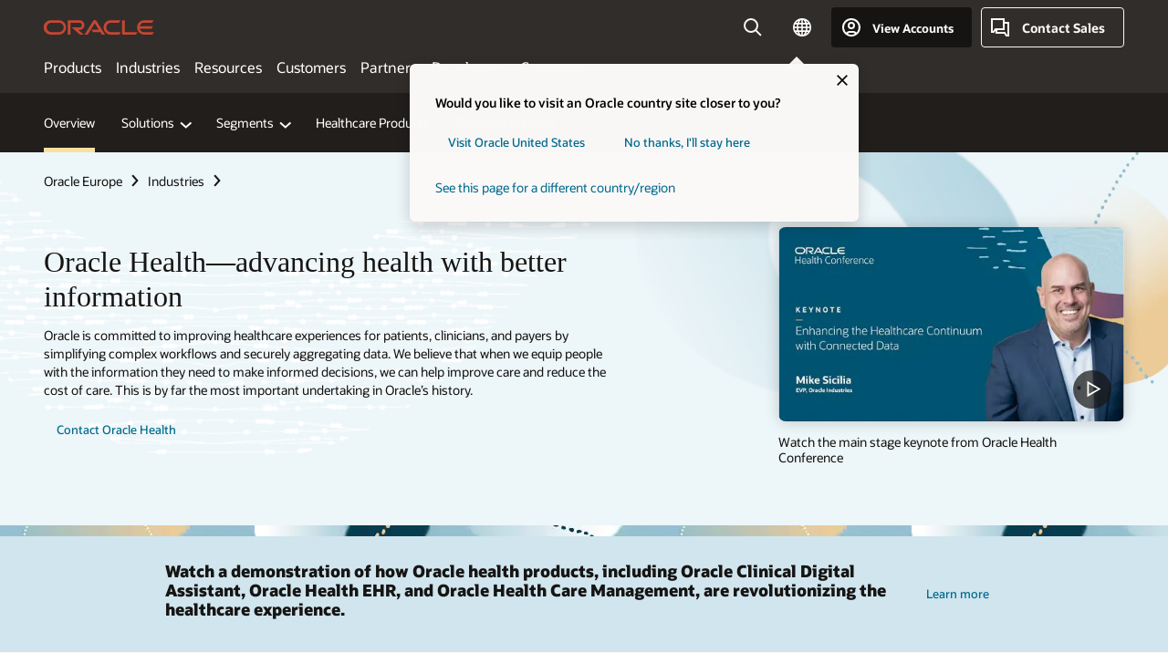

--- FILE ---
content_type: text/html; charset=UTF-8
request_url: https://www.oracle.com/europe/health/
body_size: 22887
content:
<!DOCTYPE html>
<html lang="en" class="no-js"><!-- start : Framework/Redwood2 -->
<!-- start : ocom/common/global/components/framework/head -->
<head>
<!-- start : ocom/common/global/components/head -->
<title>Oracle Health | Oracle Europe</title>
<meta name="Title" content="Oracle Health | Oracle Europe">
<meta name="Description" content="Advancing how health happens by providing secure and reliable solutions that help deliver better healthcare insights and people-centric experiences.">
<meta name="Keywords" content="Oracle Health, Health, Healthcare, Cerner">
<meta name="resgen" content="No">
<meta name="siteid" content="europe">
<meta name="countryid" content="Europe">
<meta name="robots" content="index, follow">
<meta name="country" content="Europe">
<meta name="region" content="europe">
<meta name="Language" content="en">
<meta name="Updated Date" content="2023-09-06T21:04:01Z">
<meta name="page_type" content="Industry-Overview">
<script type="text/javascript">
var pageData = pageData || {};
//page info
pageData.pageInfo = pageData.pageInfo || {};
pageData.pageInfo.language = "en";
pageData.pageInfo.country = "Europe";
pageData.pageInfo.region = "europe";
pageData.pageInfo.pageTitle = "Oracle Health";
pageData.pageInfo.description = "Advancing how health happens by providing secure and reliable solutions that help deliver better healthcare insights and people-centric experiences.";
pageData.pageInfo.keywords = "Oracle Health, Health, Healthcare, Cerner";
pageData.pageInfo.siteId = "europe";
pageData.pageInfo.countryId = "Europe";
pageData.pageInfo.updatedDate = "2023-09-06T21:04:01Z";
</script>
<!-- start : ocom/common/global/components/seo-taxonomy-meta-data-->
<script type="text/javascript">
var pageData = pageData || {};
//taxonmy
pageData.taxonomy = pageData.taxonomy || {};
pageData.taxonomy.productServices = [];
pageData.taxonomy.industry = ["WM148050"];
pageData.taxonomy.region = [];
pageData.taxonomy.contentType = ["WM178751"];
pageData.taxonomy.buyersJourney = [];
pageData.taxonomy.revenue = [];
pageData.taxonomy.title = [];
pageData.taxonomy.audience = [];
pageData.taxonomy.persona = [];
</script>
<!-- end : ocom/common/global/components/seo-taxonomy-meta-data-->
<!-- start : ocom/common/global/components/social-media-meta-tags --><!-- F13v0 -->
<meta property="og:title" content="Oracle Health"/>
<meta property="og:description" content="Oracle Health is harnessing data to create a more transparent, human-centric health experience."/>
<meta property="og:image" content="https://www.oracle.com/a/ocom/img/health-opengraph-facebook-1200x630.jpg"/>
<!-- /F13v0 -->
<!-- F13v1 -->
<meta name="twitter:card" content="summary">
<meta name="twitter:title" content="Oracle Health">
<meta name="twitter:description" content="Oracle Health is harnessing data to create a more transparent, human-centric health experience.">
<meta name="twitter:image" content="https://www.oracle.com/a/ocom/img/health-opengraph-twitter-1200x1200.jpg">
<!-- /F13v1 -->
<!-- end : ocom/common/global/components/social-media-meta-tags -->
<!-- start : ocom/common/global/components/seo-hreflang-meta-tags --><link rel="canonical" href="https://www.oracle.com/europe/health/" />
<link rel="alternate" hreflang="en-US" href="https://www.oracle.com/health/" />
<link rel="alternate" hreflang="pt-BR" href="https://www.oracle.com/br/health/" />
<link rel="alternate" hreflang="zh-CN" href="https://www.oracle.com/cn/health/" />
<link rel="alternate" hreflang="de-DE" href="https://www.oracle.com/de/health/" />
<link rel="alternate" hreflang="fr-FR" href="https://www.oracle.com/fr/health/" />
<link rel="alternate" hreflang="en-IN" href="https://www.oracle.com/in/health/" />
<link rel="alternate" hreflang="ja-JP" href="https://www.oracle.com/jp/health/" />
<link rel="alternate" hreflang="en-GB" href="https://www.oracle.com/uk/health/" />
<link rel="alternate" hreflang="en-AE" href="https://www.oracle.com/ae/health/" />
<link rel="alternate" hreflang="ar-AE" href="https://www.oracle.com/ae-ar/health/" />
<link rel="alternate" hreflang="es-AR" href="https://www.oracle.com/latam/health/"/>
<link rel="alternate" hreflang="en-AU" href="https://www.oracle.com/au/health/" />
<link rel="alternate" hreflang="en-CA" href="https://www.oracle.com/ca-en/health/" />
<link rel="alternate" hreflang="fr-CA" href="https://www.oracle.com/ca-fr/health/" />
<link rel="alternate" hreflang="de-CH" href="https://www.oracle.com/de/health/"/>
<link rel="alternate" hreflang="fr-CH" href="https://www.oracle.com/fr/health/"/>
<link rel="alternate" hreflang="es-CL" href="https://www.oracle.com/latam/health/"/>
<link rel="alternate" hreflang="es-CO" href="https://www.oracle.com/latam/health/"/>
<link rel="alternate" hreflang="es-ES" href="https://www.oracle.com/es/health/" />
<link rel="alternate" hreflang="en-HK" href="https://www.oracle.com/apac/health/"/>
<link rel="alternate" hreflang="it-IT" href="https://www.oracle.com/it/health/" />
<link rel="alternate" hreflang="ko-KR" href="https://www.oracle.com/kr/health/" />
<link rel="alternate" hreflang="es-MX" href="https://www.oracle.com/latam/health/"/>
<link rel="alternate" hreflang="nl-NL" href="https://www.oracle.com/nl/health/" />
<link rel="alternate" hreflang="en-SA" href="https://www.oracle.com/sa/health/" />
<link rel="alternate" hreflang="ar-SA" href="https://www.oracle.com/sa-ar/health/" />
<link rel="alternate" hreflang="en-SG" href="https://www.oracle.com/asean/health/"/>
<link rel="alternate" hreflang="zh-TW" href="https://www.oracle.com/tw/health/" />
<link rel="alternate" hreflang="cs-CZ" href="https://www.oracle.com/europe/health/"/>
<link rel="alternate" hreflang="en-ID" href="https://www.oracle.com/asean/health/"/>
<link rel="alternate" hreflang="en-IE" href="https://www.oracle.com/europe/health/"/>
<link rel="alternate" hreflang="he-IL" href="https://www.oracle.com/il/health/" />
<link rel="alternate" hreflang="en-IL" href="https://www.oracle.com/il-en/health/" />
<link rel="alternate" hreflang="en-MY" href="https://www.oracle.com/asean/health/"/>
<link rel="alternate" hreflang="es-PE" href="https://www.oracle.com/latam/health/"/>
<link rel="alternate" hreflang="en-PH" href="https://www.oracle.com/asean/health/"/>
<link rel="alternate" hreflang="pl-PL" href="https://www.oracle.com/pl/health/" />
<link rel="alternate" hreflang="pt-PT" href="https://www.oracle.com/europe/health/"/>
<link rel="alternate" hreflang="ro-RO" href="https://www.oracle.com/europe/health/"/>
<link rel="alternate" hreflang="sv-SE" href="https://www.oracle.com/se/health/" />
<link rel="alternate" hreflang="tr-TR" href="https://www.oracle.com/tr/health/" />
<link rel="alternate" hreflang="en-ZA" href="https://www.oracle.com/africa/health/"/>
<link rel="alternate" hreflang="de-AT" href="https://www.oracle.com/de/health/"/>
<link rel="alternate" hreflang="en-BA" href="https://www.oracle.com/europe/health/"/>
<link rel="alternate" hreflang="en-BD" href="https://www.oracle.com/apac/health/"/>
<link rel="alternate" hreflang="en-BE" href="https://www.oracle.com/europe/health/"/>
<link rel="alternate" hreflang="bg-BG" href="https://www.oracle.com/europe/health/"/>
<link rel="alternate" hreflang="en-BH" href="https://www.oracle.com/middleeast/health/"/>
<link rel="alternate" hreflang="ar-BH" href="https://www.oracle.com/middleeast-ar/health/"/>
<link rel="alternate" hreflang="en-BZ" href="https://www.oracle.com/bz/health/" />
<link rel="alternate" hreflang="es-CR" href="https://www.oracle.com/latam/health/"/>
<link rel="alternate" hreflang="en-CY" href="https://www.oracle.com/europe/health/"/>
<link rel="alternate" hreflang="da-DK" href="https://www.oracle.com/europe/health/"/>
<link rel="alternate" hreflang="fr-DZ" href="https://www.oracle.com/africa-fr/health/"/>
<link rel="alternate" hreflang="en-EE" href="https://www.oracle.com/europe/health/"/>
<link rel="alternate" hreflang="en-EG" href="https://www.oracle.com/middleeast/health/"/>
<link rel="alternate" hreflang="ar-EG" href="https://www.oracle.com/middleeast-ar/health/"/>
<link rel="alternate" hreflang="fi-FI" href="https://www.oracle.com/europe/health/"/>
<link rel="alternate" hreflang="en-GH" href="https://www.oracle.com/africa/health/"/>
<link rel="alternate" hreflang="el-GR" href="https://www.oracle.com/europe/health/"/>
<link rel="alternate" hreflang="hr-HR" href="https://www.oracle.com/europe/health/"/>
<link rel="alternate" hreflang="hu-HU" href="https://www.oracle.com/europe/health/"/>
<link rel="alternate" hreflang="en-JO" href="https://www.oracle.com/middleeast/health/"/>
<link rel="alternate" hreflang="ar-JO" href="https://www.oracle.com/middleeast-ar/health/"/>
<link rel="alternate" hreflang="en-KE" href="https://www.oracle.com/africa/health/"/>
<link rel="alternate" hreflang="en-KW" href="https://www.oracle.com/middleeast/health/"/>
<link rel="alternate" hreflang="ar-KW" href="https://www.oracle.com/middleeast-ar/health/"/>
<link rel="alternate" hreflang="en-LK" href="https://www.oracle.com/apac/health/"/>
<link rel="alternate" hreflang="en-LU" href="https://www.oracle.com/europe/health/"/>
<link rel="alternate" hreflang="lv-LV" href="https://www.oracle.com/europe/health/"/>
<link rel="alternate" hreflang="fr-MA" href="https://www.oracle.com/africa-fr/health/"/>
<link rel="alternate" hreflang="en-NG" href="https://www.oracle.com/africa/health/"/>
<link rel="alternate" hreflang="no-NO" href="https://www.oracle.com/europe/health/"/>
<link rel="alternate" hreflang="en-NZ" href="https://www.oracle.com/nz/health/" />
<link rel="alternate" hreflang="en-QA" href="https://www.oracle.com/middleeast/health/"/>
<link rel="alternate" hreflang="ar-QA" href="https://www.oracle.com/middleeast-ar/health/"/>
<link rel="alternate" hreflang="sr-RS" href="https://www.oracle.com/europe/health/"/>
<link rel="alternate" hreflang="sl-SI" href="https://www.oracle.com/europe/health/"/>
<link rel="alternate" hreflang="sk-SK" href="https://www.oracle.com/europe/health/"/>
<link rel="alternate" hreflang="fr-SN" href="https://www.oracle.com/africa-fr/health/"/>
<link rel="alternate" hreflang="en-TH" href="https://www.oracle.com/asean/health/"/>
<link rel="alternate" hreflang="uk-UA" href="https://www.oracle.com/ua/health/" />
<link rel="alternate" hreflang="es-UY" href="https://www.oracle.com/latam/health/"/>
<link rel="alternate" hreflang="en-VN" href="https://www.oracle.com/asean/health/"/>
<link rel="alternate" hreflang="lt-LT" href="https://www.oracle.com/lt/health/" />
<meta name="altpages" content="br,cn,de,fr,in,jp,uk,ae,ae-ar,ar,au,ca-en,ca-fr,ch-de,ch-fr,cl,co,es,hk,it,kr,mx,nl,sa,sa-ar,sg,tw,cz,id,ie,il,il-en,my,pe,ph,pl,pt,ro,se,tr,za,at,ba,bd,be,bg,bh,bh-ar,bz,cr,cy,dk,dz,ee,eg,eg-ar,fi,gh,gr,hr,hu,jo,jo-ar,ke,kw,kw-ar,lk,lu,lv,ma,ng,no,nz,qa,qa-ar,rs,si,sk,sn,th,ua,uy,vn,lt">
<script type="text/javascript">
var pageData = pageData || {};
//page info
pageData.pageInfo = pageData.pageInfo || {};
pageData.pageInfo.altPages = "br,cn,de,fr,in,jp,uk,ae,ae-ar,ar,au,ca-en,ca-fr,ch-de,ch-fr,cl,co,es,hk,it,kr,mx,nl,sa,sa-ar,sg,tw,cz,id,ie,il,il-en,my,pe,ph,pl,pt,ro,se,tr,za,at,ba,bd,be,bg,bh,bh-ar,bz,cr,cy,dk,dz,ee,eg,eg-ar,fi,gh,gr,hr,hu,jo,jo-ar,ke,kw,kw-ar,lk,lu,lv,ma,ng,no,nz,qa,qa-ar,rs,si,sk,sn,th,ua,uy,vn,lt";
</script>
<!-- end : ocom/common/global/components/seo-hreflang-meta-tags -->
<!-- end : ocom/common/global/components/head -->
<meta name="viewport" content="width=device-width, initial-scale=1">
<meta http-equiv="Content-Type" content="text/html; charset=utf-8">
<!-- start : ocom/common/global/components/framework/layoutAssetHeadInfo -->
<!-- Container/Display Start -->
<!-- BEGIN: oWidget_C/_Raw-Text/Display -->
<link rel="dns-prefetch" href="https://dc.oracleinfinity.io" crossOrigin="anonymous" />
<link rel="dns-prefetch" href="https://oracle.112.2o7.net" crossOrigin="anonymous" />
<link rel="dns-prefetch" href="https://s.go-mpulse.net" crossOrigin="anonymous" />
<link rel="dns-prefetch" href="https://c.go-mpulse.net" crossOrigin="anonymous" />
<link rel="preconnect" href="https://tms.oracle.com/" crossOrigin="anonymous" />
<link rel="preconnect" href="https://tags.tiqcdn.com/" crossOrigin="anonymous" />
<link rel="preconnect" href="https://consent.trustarc.com" crossOrigin="anonymous" />
<link rel="preconnect" href="https://d.oracleinfinity.io" crossOrigin="anonymous" />
<link rel="preload" href="https://www.oracle.com/asset/web/fonts/oraclesansvf.woff2" as="font" crossOrigin="anonymous" type="font/woff2" />
<link rel="preload" href="https://www.oracle.com/asset/web/fonts/redwoodicons.woff2" as="font" crossorigin="anonymous" type="font/woff2">
<!-- END: oWidget_C/_Raw-Text/Display -->
<!-- Container/Display end -->
<!-- Container/Display Start -->
<!-- BEGIN: oWidget_C/_Raw-Text/Display -->
<!-- BEGIN CSS/JS -->
<style>
body{margin:0}
.f20w1 > section{opacity:0;filter:opacity(0%)}
.f20w1 > div{opacity:0;filter:opacity(0%)}
.f20w1 > nav{opacity:0;filter:opacity(0%)}
</style>
<script>
!function(){
var d=document.documentElement;d.className=d.className.replace(/no-js/,'js');
if(document.location.href.indexOf('betamode=') > -1) document.write('<script src="/asset/web/js/ocom-betamode.js"><\/script>');
}();
</script>
<link data-wscss href="/asset/web/css/redwood-base.css" rel="preload" as="style" onload="this.rel='stylesheet';" onerror="this.rel='stylesheet'">
<link data-wscss href="/asset/web/css/redwood-styles.css" rel="preload" as="style" onload="this.rel='stylesheet';" onerror="this.rel='stylesheet'">
<noscript>
<link href="/asset/web/css/redwood-base.css" rel="stylesheet">
<link href="/asset/web/css/redwood-styles.css" rel="stylesheet">
</noscript>
<link data-wsjs data-reqjq href="/asset/web/js/redwood-base.js" rel="preload" as="script">
<link data-wsjs data-reqjq href="/asset/web/js/redwood-lib.js" rel="preload" as="script">
<script data-wsjs src="/asset/web/js/jquery-min.js" async onload="$('head link[data-reqjq][rel=preload]').each(function(){var a = document.createElement('script');a.async=false;a.src=$(this).attr('href');this.parentNode.insertBefore(a, this);});$(function(){$('script[data-reqjq][data-src]').each(function(){this.async=true;this.src=$(this).data('src');});});"></script>
<!-- END CSS/JS -->
<!-- END: oWidget_C/_Raw-Text/Display -->
<!-- Container/Display end -->
<!-- Container/Display Start -->
<!-- BEGIN: oWidget_C/_Raw-Text/Display -->
<!-- www-us HeadAdminContainer -->
<link rel="icon" href="https://www.oracle.com/asset/web/favicons/favicon-32.png" sizes="32x32">
<link rel="icon" href="https://www.oracle.com/asset/web/favicons/favicon-128.png" sizes="128x128">
<link rel="icon" href="https://www.oracle.com/asset/web/favicons/favicon-192.png" sizes="192x192">
<link rel="apple-touch-icon" href="https://www.oracle.com/asset/web/favicons/favicon-120.png" sizes="120x120">
<link rel="apple-touch-icon" href="https://www.oracle.com/asset/web/favicons/favicon-152.png" sizes="152x152">
<link rel="apple-touch-icon" href="https://www.oracle.com/asset/web/favicons/favicon-180.png" sizes="180x180">
<meta name="msapplication-TileColor" content="#fcfbfa"/>
<meta name="msapplication-square70x70logo" content="favicon-128.png"/>
<meta name="msapplication-square150x150logo" content="favicon-270.png"/>
<meta name="msapplication-TileImage" content="favicon-270.png"/>
<meta name="msapplication-config" content="none"/>
<meta name="referrer" content="no-referrer-when-downgrade"/>
<style>
#oReactiveChatContainer1 { display:none;}
</style>
<!--Tealium embed code Start -->
<script src="https://tms.oracle.com/main/prod/utag.sync.js"></script>
<!-- Loading script asynchronously -->
<script type="text/javascript">
(function(a,b,c,d){
if(location.href.indexOf("tealium=dev") == -1) {
a='https://tms.oracle.com/main/prod/utag.js';
} else {
a='https://tms.oracle.com/main/dev/utag.js';
}
b=document;c='script';d=b.createElement(c);d.src=a;d.type='text/java'+c;d.async=true;
a=b.getElementsByTagName(c)[0];a.parentNode.insertBefore(d,a);
})();
</script>
<!--Tealium embed code End-->
<!-- END: oWidget_C/_Raw-Text/Display -->
<!-- Container/Display end -->
<!-- end : ocom/common/global/components/framework/layoutAssetHeadInfo -->

<script>(window.BOOMR_mq=window.BOOMR_mq||[]).push(["addVar",{"rua.upush":"false","rua.cpush":"false","rua.upre":"false","rua.cpre":"false","rua.uprl":"false","rua.cprl":"false","rua.cprf":"false","rua.trans":"SJ-d039ca1a-7e01-46b8-bacb-32b3c9268fa3","rua.cook":"true","rua.ims":"false","rua.ufprl":"false","rua.cfprl":"true","rua.isuxp":"false","rua.texp":"norulematch","rua.ceh":"false","rua.ueh":"false","rua.ieh.st":"0"}]);</script>
                              <script>!function(e){var n="https://s.go-mpulse.net/boomerang/";if("False"=="True")e.BOOMR_config=e.BOOMR_config||{},e.BOOMR_config.PageParams=e.BOOMR_config.PageParams||{},e.BOOMR_config.PageParams.pci=!0,n="https://s2.go-mpulse.net/boomerang/";if(window.BOOMR_API_key="DXNLE-YBWWY-AR74T-WMD99-77VRA",function(){function e(){if(!o){var e=document.createElement("script");e.id="boomr-scr-as",e.src=window.BOOMR.url,e.async=!0,i.parentNode.appendChild(e),o=!0}}function t(e){o=!0;var n,t,a,r,d=document,O=window;if(window.BOOMR.snippetMethod=e?"if":"i",t=function(e,n){var t=d.createElement("script");t.id=n||"boomr-if-as",t.src=window.BOOMR.url,BOOMR_lstart=(new Date).getTime(),e=e||d.body,e.appendChild(t)},!window.addEventListener&&window.attachEvent&&navigator.userAgent.match(/MSIE [67]\./))return window.BOOMR.snippetMethod="s",void t(i.parentNode,"boomr-async");a=document.createElement("IFRAME"),a.src="about:blank",a.title="",a.role="presentation",a.loading="eager",r=(a.frameElement||a).style,r.width=0,r.height=0,r.border=0,r.display="none",i.parentNode.appendChild(a);try{O=a.contentWindow,d=O.document.open()}catch(_){n=document.domain,a.src="javascript:var d=document.open();d.domain='"+n+"';void(0);",O=a.contentWindow,d=O.document.open()}if(n)d._boomrl=function(){this.domain=n,t()},d.write("<bo"+"dy onload='document._boomrl();'>");else if(O._boomrl=function(){t()},O.addEventListener)O.addEventListener("load",O._boomrl,!1);else if(O.attachEvent)O.attachEvent("onload",O._boomrl);d.close()}function a(e){window.BOOMR_onload=e&&e.timeStamp||(new Date).getTime()}if(!window.BOOMR||!window.BOOMR.version&&!window.BOOMR.snippetExecuted){window.BOOMR=window.BOOMR||{},window.BOOMR.snippetStart=(new Date).getTime(),window.BOOMR.snippetExecuted=!0,window.BOOMR.snippetVersion=12,window.BOOMR.url=n+"DXNLE-YBWWY-AR74T-WMD99-77VRA";var i=document.currentScript||document.getElementsByTagName("script")[0],o=!1,r=document.createElement("link");if(r.relList&&"function"==typeof r.relList.supports&&r.relList.supports("preload")&&"as"in r)window.BOOMR.snippetMethod="p",r.href=window.BOOMR.url,r.rel="preload",r.as="script",r.addEventListener("load",e),r.addEventListener("error",function(){t(!0)}),setTimeout(function(){if(!o)t(!0)},3e3),BOOMR_lstart=(new Date).getTime(),i.parentNode.appendChild(r);else t(!1);if(window.addEventListener)window.addEventListener("load",a,!1);else if(window.attachEvent)window.attachEvent("onload",a)}}(),"".length>0)if(e&&"performance"in e&&e.performance&&"function"==typeof e.performance.setResourceTimingBufferSize)e.performance.setResourceTimingBufferSize();!function(){if(BOOMR=e.BOOMR||{},BOOMR.plugins=BOOMR.plugins||{},!BOOMR.plugins.AK){var n="true"=="true"?1:0,t="cookiepresent",a="aokpquax3tndy2lpf3ra-f-bfb754666-clientnsv4-s.akamaihd.net",i="false"=="true"?2:1,o={"ak.v":"39","ak.cp":"82485","ak.ai":parseInt("604074",10),"ak.ol":"0","ak.cr":11,"ak.ipv":4,"ak.proto":"h2","ak.rid":"44988e2a","ak.r":47605,"ak.a2":n,"ak.m":"dscx","ak.n":"essl","ak.bpcip":"3.148.248.0","ak.cport":51602,"ak.gh":"23.45.126.204","ak.quicv":"","ak.tlsv":"tls1.3","ak.0rtt":"","ak.0rtt.ed":"","ak.csrc":"-","ak.acc":"","ak.t":"1768894178","ak.ak":"hOBiQwZUYzCg5VSAfCLimQ==vygFMHn3L0BjyeMJyOUBCR0xJl2ZGzDg/M1+cUoTINu4012Vj+D+mvyJPMskeFSuC/8PKZ6DRY8UoYM+2CyPOYMSSZVtLyCDkbepPSmqRxcaovTTns6IGSUorAgwH6444UHzHrX2XRiJwrnbsNIAYjX6DZhO7s6DV6r6UZp1FFRWvxn7lA0OtlMkxNUJafM8UjEbqJj53DEvLxUi5ZaoVWkcTNk7qwNEvTugGh7AFa+dcUpFqXprXHlWkidoCUwuZ6/Xtj8eSVyw5+OxsU/QyEhxRcybRoLlJmhBWgQQgzkdou3W7vkR/WWhbdnQyH4IjVmQx+tDBtIGAtTArLsXjF6EmXaXbyKWu8Y5jBE+Te3/ITw3ecFXDCkFdb8siOOw2BoDsCvtV3PNaW/0cN0O4INzTeDnhz3rpccBoXfWIdc=","ak.pv":"517","ak.dpoabenc":"","ak.tf":i};if(""!==t)o["ak.ruds"]=t;var r={i:!1,av:function(n){var t="http.initiator";if(n&&(!n[t]||"spa_hard"===n[t]))o["ak.feo"]=void 0!==e.aFeoApplied?1:0,BOOMR.addVar(o)},rv:function(){var e=["ak.bpcip","ak.cport","ak.cr","ak.csrc","ak.gh","ak.ipv","ak.m","ak.n","ak.ol","ak.proto","ak.quicv","ak.tlsv","ak.0rtt","ak.0rtt.ed","ak.r","ak.acc","ak.t","ak.tf"];BOOMR.removeVar(e)}};BOOMR.plugins.AK={akVars:o,akDNSPreFetchDomain:a,init:function(){if(!r.i){var e=BOOMR.subscribe;e("before_beacon",r.av,null,null),e("onbeacon",r.rv,null,null),r.i=!0}return this},is_complete:function(){return!0}}}}()}(window);</script></head><!-- end : ocom/common/global/components/framework/head -->
<!-- start : ocom/common/global/components/redwood/layoutAssetStartBodyInfo -->
<body class="f20 f20v0 rwtheme-ocean">
<!-- Container/Display Start -->
<!-- BEGIN: oWidget_C/_Raw-Text/Display -->
<!-- www-us StartBodyAdminContainer -->
<!-- END: oWidget_C/_Raw-Text/Display -->
<!-- Container/Display end -->
<div class="f20w1">
<!-- Dispatcher:null -->
<!-- BEGIN: oWidget_C/_Raw-Text/Display -->
<!-- U30v3 -->
<style>
#u30{opacity:1 !important;filter:opacity(100%) !important;position:sticky;top:0}
.u30v3{background:#3a3632;height:50px;overflow:hidden;border-top:5px solid #3a3632;border-bottom:5px solid #3a3632}
#u30nav,#u30tools{visibility:hidden}
.u30v3 #u30logo {width:121px;height: 44px;display: inline-flex;justify-content: flex-start;}
#u30:not(.u30mobile) .u30-oicn-mobile,#u30.u30mobile .u30-oicn{display:none}
#u30logo svg{height:auto;align-self:center}
.u30brand{height:50px;display:flex;flex-direction:column;justify-content:center;align-items:flex-start;max-width:1344px;padding:0 48px;margin:0 auto}
.u30brandw1{display:flex;flex-direction:row;color:#fff;text-decoration:none;align-items:center}
@media (max-width:1024px){.u30brand{padding:0 24px}}
#u30skip2,#u30skip2content{transform:translateY(-100%);position:fixed}
.rtl #u30{direction:rtl}
</style>
<section id="u30" class="u30 u30v3 pause searchv2" data-trackas="header">
<div id="u30skip2" aria-expanded="false" tabindex="-1">
<ul>
<li><a id="u30acc" href="/europe/corporate/accessibility/">Click to view our Accessibility Policy</a></li>
<li><a id="u30skip2c" href="#maincontent">Skip to content</a></li>
</ul>
</div>
<div class="u30w1 cwidth" id="u30w1">
<div id="u30brand" class="u30brand">
<div class="u30brandw1">
<a id="u30btitle" href="/europe/index.html" data-lbl="logo" aria-label="Home">
<div id="u30logo">
<svg class="u30-oicn-mobile" xmlns="http://www.w3.org/2000/svg" width="32" height="21" viewBox="0 0 32 21"><path fill="#C74634" d="M9.9,20.1c-5.5,0-9.9-4.4-9.9-9.9c0-5.5,4.4-9.9,9.9-9.9h11.6c5.5,0,9.9,4.4,9.9,9.9c0,5.5-4.4,9.9-9.9,9.9H9.9 M21.2,16.6c3.6,0,6.4-2.9,6.4-6.4c0-3.6-2.9-6.4-6.4-6.4h-11c-3.6,0-6.4,2.9-6.4,6.4s2.9,6.4,6.4,6.4H21.2"/></svg>
<svg class="u30-oicn" xmlns="http://www.w3.org/2000/svg"  width="231" height="30" viewBox="0 0 231 30" preserveAspectRatio="xMinYMid"><path fill="#C74634" d="M99.61,19.52h15.24l-8.05-13L92,30H85.27l18-28.17a4.29,4.29,0,0,1,7-.05L128.32,30h-6.73l-3.17-5.25H103l-3.36-5.23m69.93,5.23V0.28h-5.72V27.16a2.76,2.76,0,0,0,.85,2,2.89,2.89,0,0,0,2.08.87h26l3.39-5.25H169.54M75,20.38A10,10,0,0,0,75,.28H50V30h5.71V5.54H74.65a4.81,4.81,0,0,1,0,9.62H58.54L75.6,30h8.29L72.43,20.38H75M14.88,30H32.15a14.86,14.86,0,0,0,0-29.71H14.88a14.86,14.86,0,1,0,0,29.71m16.88-5.23H15.26a9.62,9.62,0,0,1,0-19.23h16.5a9.62,9.62,0,1,1,0,19.23M140.25,30h17.63l3.34-5.23H140.64a9.62,9.62,0,1,1,0-19.23h16.75l3.38-5.25H140.25a14.86,14.86,0,1,0,0,29.71m69.87-5.23a9.62,9.62,0,0,1-9.26-7h24.42l3.36-5.24H200.86a9.61,9.61,0,0,1,9.26-7h16.76l3.35-5.25h-20.5a14.86,14.86,0,0,0,0,29.71h17.63l3.35-5.23h-20.6" transform="translate(-0.02 0)" /></svg>
</div>
</a>
</div>
</div>
<div id="u30nav" class="u30nav" data-closetxt="Close Menu" data-trackas="menu">
<nav id="u30navw1" aria-label="Main">
<button data-lbl="products" data-navtarget="products" aria-controls="products" aria-expanded="false" class="u30navitem">Products</button>
<button data-lbl="industries" data-navtarget="industries" aria-controls="industries" aria-expanded="false" class="u30navitem">Industries</button>
<button data-lbl="resources" data-navtarget="resources" aria-controls="resources" aria-expanded="false" class="u30navitem">Resources</button>
<button data-lbl="customers" data-navtarget="customers" aria-controls="customers" aria-expanded="false" class="u30navitem">Customers</button>
<button data-lbl="partners" data-navtarget="partners" aria-controls="partners" aria-expanded="false" class="u30navitem">Partners</button>
<button data-lbl="developers" data-navtarget="developers" aria-controls="developers" aria-expanded="false" class="u30navitem">Developers</button>
<button data-lbl="company" data-navtarget="company" aria-controls="company" aria-expanded="false" class="u30navitem">Company</button>
</nav>
</div>
<div id="u30tools" class="u30tools">
<div id="u30search">
<div id="u30searchw1">
<div id="u30searchw2">
<form name="u30searchForm" id="u30searchForm" data-contentpaths="/content/Web/Shared/Auto-Suggest Panel Event" method="get" action="https://search.oracle.com/europe/results">
<div class="u30s1">
<button id="u30closesearch" aria-label="Close Search" type="button">
<span>Close Search</span>
<svg width="9" height="14" viewBox="0 0 9 14" fill="none" xmlns="http://www.w3.org/2000/svg"><path d="M8 13L2 7L8 1" stroke="#161513" stroke-width="2"/></svg>
</button>
<span class="u30input">
<div class="u30inputw1">
<input id="u30input" name="q" value="" type="text" placeholder="Search" autocomplete="off" aria-autocomplete="both" aria-label="Search Oracle.com" role="combobox" aria-expanded="false" aria-haspopup="listbox" aria-controls="u30searchw3">
</div>
<input type="hidden" name="size" value="10">
<input type="hidden" name="page" value="1">
<input type="hidden" name="tab" value="all">
<span id="u30searchw3title" class="u30visually-hidden">Search Oracle.com</span>
<div id="u30searchw3" data-pagestitle="SUGGESTED LINKS" data-autosuggesttitle="SUGGESTED SEARCHES" data-allresultstxt="All results for" data-allsearchpath="https://search.oracle.com/europe/results?q=u30searchterm&size=10&page=1&tab=all" role="listbox" aria-labelledby="u30searchw3title">
<ul id="u30quicklinks" class="autocomplete-items" role="group" aria-labelledby="u30quicklinks-title">
<li role="presentation" class="u30auto-title" id="u30quicklinks-title">QUICK LINKS</li>
<li role="option"><a href="/europe/cloud/" data-lbl="quick-links:oci">Oracle Cloud Infrastructure</a></li>
<li role="option"><a href="/europe/applications/" data-lbl="quick-links:applications">Oracle Fusion Cloud Applications</a></li>
<li role="option"><a href="/europe/database/technologies/" data-lbl="quick-links:database">Oracle Database</a></li>
<li role="option"><a href="/europe/java/technologies/downloads/" data-lbl="quick-links:download-java">Download Java</a></li>
<li role="option"><a href="/europe/careers/" data-lbl="quick-links:careers">Careers at Oracle</a></li>
</ul>
</div>
<span class="u30submit">
<input class="u30searchbttn" type="submit" value="Submit Search">
</span>
<button id="u30clear" type="reset" aria-label="Clear Search">
<svg width="20" height="20" viewBox="0 0 20 20" aria-hidden="true" fill="none" xmlns="http://www.w3.org/2000/svg"><path d="M7 7L13 13M7 13L13 7M19 10C19 14.9706 14.9706 19 10 19C5.02944 19 1 14.9706 1 10C1 5.02944 5.02944 1 10 1C14.9706 1 19 5.02944 19 10Z" stroke="#161513" stroke-width="2"/></svg>
</button>
</span>
</div>
</form>
<div id="u30announce" data-alerttxt="suggestions found to navigate use up and down arrows" class="u30visually-hidden" aria-live="polite"></div>
</div>
</div>
<button class="u30searchBtn" id="u30searchBtn" type="button" aria-label="Open Search Field" aria-expanded="false">
<span>Search</span>
<svg xmlns="http://www.w3.org/2000/svg" viewBox="0 0 24 24" width="24" height="24"><path d="M15,15l6,6M17,10a7,7,0,1,1-7-7A7,7,0,0,1,17,10Z"/></svg>
</button>
</div>
<!-- ACS -->
<span id="ac-flag">
<a class="flag-focus" href="/europe/countries-list.html#countries" data-ajax="true" rel="lightbox" role="button">
<span class="sr-only">Country</span>
<img class="flag-image" src="" alt=""/>
<svg class="default-globe" alt="Country" width="20" height="20" viewBox="0 0 20 20" fill="none" xmlns="http://www.w3.org/2000/svg" xmlns:xlink="http://www.w3.org/1999/xlink">
<rect width="20" height="20" fill="url(#pattern0)"/>
<defs>
<pattern id="pattern0" patternContentUnits="objectBoundingBox" width="1" height="1">
<use xlink:href="#image0_1_1830" transform="translate(-0.166667 -0.166667) scale(0.0138889)"/>
</pattern>
<image alt="" id="image0_1_1830" width="96" height="96" xlink:href="[data-uri]"/>
</defs>
</svg>
</a>
</span>
<!-- ACS -->
<div id="u30-profile" class="u30-profile">
<button id="u30-flyout" data-lbl="sign-in-account" aria-expanded="false">
<svg xmlns="http://www.w3.org/2000/svg" viewBox="0 0 24 24" width="24" height="24"><path d="M17,19.51A3,3,0,0,0,14,17H10a3,3,0,0,0-3,2.51m9.92,0a9,9,0,1,0-9.92,0m9.92,0a9,9,0,0,1-9.92,0M15,10a3,3,0,1,1-3-3A3,3,0,0,1,15,10Z"/></svg>
<span class="acttxt">View Accounts</span>
</button>
<div id="u30-profilew1">
<button id="u30actbck" aria-label="Close account flyout"><span class="u30actbcktxt">Back</span></button>
<div class="u30-profilew2">
<span class="u30acttitle">Cloud Account</span>
<a href="/europe/cloud/sign-in.html" class="u30darkcta u30cloudbg" data-lbl="sign-in-to-cloud">Sign in to Cloud</a>
<a href="/europe/cloud/free/" class="u30lightcta" data-lbl="try-free-cloud-trial">Sign Up for Free Cloud Tier</a>
</div>
<span class="u30acttitle">Oracle Account</span>
<ul class="u30l-out">
<li><a href="https://www.oracle.com/webapps/redirect/signon?nexturl=" data-lbl="profile:sign-in-account" class="u30darkcta">Sign-In</a></li>
<li><a href="https://profile.oracle.com/myprofile/account/create-account.jspx" data-lbl="profile:create-account" class="u30lightcta">Create an Account</a></li>
</ul>
<ul class="u30l-in">
<li><a href="/europe/corporate/contact/help.html" data-lbl="help">Help</a></li>
<li><a href="javascript:sso_sign_out();" id="u30pfile-sout" data-lbl="signout">Sign Out</a></li>
</ul>
</div>
</div>
<div class="u30-contact">
<a href="/europe/corporate/contact/" data-lbl="contact-us" title="Contact Sales"><span>Contact Sales</span></a>
</div>
<a href="/europe/global-menu-v2/" id="u30ham" role="button" aria-expanded="false" aria-haspopup="true" aria-controls="u30navw1">
<svg xmlns="http://www.w3.org/2000/svg" width="24" height="24" viewBox="0 0 24 24">
<title>Menu</title>
<path d="M16,4 L2,4" class="p1"></path>
<path d="M2,12 L22,12" class="p2"></path>
<path d="M2,20 L16,20" class="p3"></path>
<path d="M0,12 L24,12" class="p4"></path>
<path d="M0,12 L24,12" class="p5"></path>
</svg>
<span>Menu</span>
</a>
</div>
</div>
<script>
var u30min = [722,352,0,0];
var u30brsz = new ResizeObserver(u30 => {
document.getElementById("u30").classList.remove("u30mobile","u30tablet","u30notitle");
let u30b = document.getElementById("u30brand").offsetWidth,
u30t = document.getElementById("u30tools").offsetWidth ;
u30v = document.getElementById("u30navw1");
u30w = document.getElementById("u30w1").offsetWidth - 48;
if((u30b + u30t) > u30min[0]){
u30min[2] = ((u30b + u30t) > 974) ? u30b + u30t + 96 : u30b + u30t + 48;
}else{
u30min[2] = u30min[0];
}
u30min[3] = ((u30b + 112) > u30min[1]) ? u30min[3] = u30b + 112 : u30min[3] = u30min[1];
u30v.classList.add("u30navchk");
u30min[2] = (u30v.lastElementChild.getBoundingClientRect().right > u30min[2]) ? Math.ceil(u30v.lastElementChild.getBoundingClientRect().right) : u30min[2];
u30v.classList.remove("u30navchk");
if(u30w <= u30min[3]){
document.getElementById("u30").classList.add("u30notitle");
}
if(u30w <= u30min[2]){
document.getElementById("u30").classList.add("u30mobile");
}
});
var u30wrsz = new ResizeObserver(u30 => {
let u30n = document.getElementById("u30navw1").getBoundingClientRect().height,
u30h = u30[0].contentRect.height;
let u30c = document.getElementById("u30").classList,
u30w = document.getElementById("u30w1").offsetWidth - 48,
u30m = "u30mobile",
u30t = "u30tablet";
if(u30c.contains("navexpand") && u30c.contains(u30m) && u30w > u30min[2]){
if(!document.querySelector("button.u30navitem.active")){
document.getElementById("u30ham").click();
}
u30c.remove(u30m);
if(document.getElementById("u30").getBoundingClientRect().height > 80){
u30c.add(u30t);
}else{
u30c.remove(u30t);
}
}else if(u30w <= u30min[2]){
if(getComputedStyle(document.getElementById("u30tools")).visibility != "hidden"){
u30c.add(u30m);
u30c.remove(u30t);
}
}else if(u30n < 30 && u30h > 80){
u30c.add(u30t);
u30c.remove(u30m);
}else if(u30n > 30){
u30c.add(u30m);
u30c.remove(u30t);
}else if(u30n < 30 && u30h <= 80){
u30c.remove(u30m);
if(document.getElementById("u30").getBoundingClientRect().height > 80){
u30c.add(u30t);
}else{
u30c.remove(u30t);
}
}
});
u30brsz.observe(document.getElementById("u30btitle"));
u30wrsz.observe(document.getElementById("u30"));
</script>
</section>
<!-- /U30v3 -->
<!-- END: oWidget_C/_Raw-Text/Display -->
<!-- end : ocom/common/global/components/redwood/layoutAssetStartBodyInfo -->
<!--  Start : ocom/common/global/components/ct12-content-tabs -->
<!-- CT12v0 -->
<nav class="ct12 ct12v0" data-moretxt="More" data-ocomid="ct12">
<div class="ct12w1 cwidth">
<div class="ct12w2">
<ul>
<li class="ct12current"><div><a href="/europe/health/">Overview</a></div></li>
<li>
<div>
<span>Solutions</span>
<span class="ct12w6">
<ul>
<li><span><a href="/europe/health/clinical-applications/">Clinical applications</a></span></li>
<li><span><a href="/europe/health/clinical-financial-operations/">Clinical and financial operations</a></span></li>
<li><span><a href="/europe/health/consumer-experience/">Consumer experience</a></span></li>
<li><span><a href="/europe/health/population-health/">Population health</a></span></li>
<li><span><a href="/europe/health/clinical-services-support/">Services and support</a></span></li>
</ul>
</span>
</div>
</li>
<li>
<div>
<span>Segments</span>
<span class="ct12w6">
<ul>
<li><span><a href="/europe/financial-services/insurance/healthcare-payers/">Private healthcare</a></span></li>
<li><span><a href="/europe/life-sciences/">Life Sciences</a></span></li>
</ul>
</span>
</div>
</li>
<li><div><a href="/europe/health/products/">Healthcare Products</a></div></li>
<li><div><a href="/europe/health/insights/">Business Insights</a></div></li>
</ul>
</div>
</div>
</nav>
<!-- /CT12v0 -->
<!--  end : ocom/common/global/components/ct12-content-tabs -->
<!-- widgetType = PageTitleBannerV2 -->
<!-- ptbWidget = true -->
<!-- ptbWidget = true -->
<!-- BEGIN:  oWidget_C/PageTitleBannerV2/Display -->
<!-- RH03v2 -->
<section class="rh03 rh03v3 rw-sky-20bg rw-strip rw-strip-custom" data-bgimg="/a/ocom/img/bgimg01-bgnw-rw-sky-50bg-health.png,/a/ocom/img/bgimg02-bgne-rw-sky-50bg-health.png" data-trackas="rh03" data-ocomid="rh03">
<div class="rh03w1 cwidth">
<div class="rh03bc">
<!--BREADCRUMBS-->
<div class="rh03bc1">
<ol>
<li><a href="/europe/">Oracle Europe</a></li>
<li><a href="/europe/industries/">Industries</a></li>
</ol>
</div>
<!-- breadcrumb schema -->
<!-- Display SEO Metadata -->
<script type="text/javascript">
var pageData = pageData || {};
//page info
pageData.pageInfo = pageData.pageInfo || {};
pageData.pageInfo.breadCrumbs = "Oracle Europe / Industries";
</script>
<script type="application/ld+json">
{
"@context": "https://schema.org",
"@type": "BreadcrumbList",
"itemListElement":
[
{ "@type": "ListItem", "position": 1, "name": "Oracle Europe", "item": "https://www.oracle.com/europe/" },	{ "@type": "ListItem", "position": 2, "name": "Industries", "item": "https://www.oracle.com/europe/industries/" },	{ "@type": "ListItem", "position": 3, "name": "Oracle Health", "item": "https://www.oracle.com/europe/health/" }
]
}
</script>
</div>
<!-- Widget - 1 -->
<!-- Dispatcher:null -->
<!-- BEGIN: oWidget_C/_Raw-Text/Display -->
<div class="herotitle rh03twocol" data-a11y="true">
<div class="rh03col1" data-a11y="true">
<h1 class="rh03head">Oracle Health—advancing health with better information</h1>
<p class="rh03btxt">Oracle is committed to improving healthcare experiences for patients, clinicians, and payers by simplifying complex workflows and securely aggregating data. We believe that when we equip people with the information they need to make informed decisions, we can help improve care and reduce the cost of care. This is by far the most important undertaking in Oracle’s history.</p>
<div class="obttns">
<div><a href="/europe/health/contact-us-form/?flex1=Speak-with-an-expert&flex2=Other&cmid=WWMK230504P00025" rel="lightbox" data-trackas="rh03-lightbox" data-width="640" title="Contact Oracle Health" data-lbl="hero:contact-oracle-health" role="button">Contact Oracle Health</a></div>
</div>
</div>
<div class="rh03vid clickvideo" data-lbl="cta-rh03-hero-video-converged" data-a11y="true">
<div class="ytembed ytvideo ytthumbnail" data-ytid="ggmzaU_-nKI" data-trackas="rh03-lightbox" aria-label="Oracle Health Conference keynote video" title="Enhancing healthcare outcomes through data analytics (1:51:33)">
<img src="/a/ocom/img/rh03-ohc-keynote23.jpg" alt="">
</div>
<div class="rh03txt">
<figcaption>Watch the main stage keynote from Oracle Health Conference</figcaption>
</div>
</div>
</div>
<div class="rh03customstrip" data-bgimg="/a/ocom/img/rw-strip-sky.gif"></div>
<!-- END: oWidget_C/_Raw-Text/Display -->
</div>
</section>
<!-- /RH03v2 -->
<!-- END:  oWidget_C/PageTitleBannerV2/Display -->
<!-- start : ocom/common/global/components/compass/related-widgets -->
<!-- Dispatcher:null -->
<!-- BEGIN: oWidget_C/_Raw-Text/Display -->
<!-- RC11v1 --> <section class="rc11 rc11v1 rw-sky-40bg" data-trackas="rc11" data-ocomid="rc11" data-a11y="true"> <div class="rc11w1 cwidth"> <div class="rc11w2 rc11bttns"> <div class="rc11w3"> <h2>Watch a demonstration of how Oracle health products, including Oracle Clinical Digital Assistant, Oracle Health EHR, and Oracle Health Care Management, are revolutionizing the healthcare experience. </h2> </div> <div class="obttns"> <div> <a href="/europe/health/innovation/" data-lbl="health-innovation-demo-cta-btn">Learn more</a> </div> </div> </div> </div> </section>
<!-- END: oWidget_C/_Raw-Text/Display -->
<!-- Dispatcher:null -->
<!-- BEGIN: oWidget_C/_Raw-Text/Display -->
<!-- RC66v0 --> <section class="rc66 rc66v0 rw-neutral-10bg cpad" data-trackas="rc66" data-ocomid="rc66" data-a11y="true"> <div class="rc66w1 cwidth"> <header class="rw-ctitle"> <h2 class="rw-ptitle">Latest Oracle Health announcements</h2> </header> <div class="col-framework col2 col-gutters col-justified col-multi"> <ul class="col-w1"> <li class="col-item"> <div class="col-item-w1"> <img data-src="/a/ocom/img/rc66-health-icon-patient-record.png" alt=""> </div> <div class="col-item-w2"> <h3 class="rc66cardtitle">Oracle Unveils Next-Generation EHR</h3> <a href="/europe/news/announcement/oracle-unveils-next-generation-ehr-2024-10-29/" data-lbl="oracle-unveils-next-generation-ehr-pr-lnk">Read the electronic health record (EHR) press release</a> </div> </li> <li class="col-item"> <div class="col-item-w1"> <img data-src="/a/ocom/img/rc66-health-icon-patient-portal.png" alt=""> </div> <div class="col-item-w2"> <h3 class="rc66cardtitle">Oracle Health’s Clinical AI Agent Helps Doctors Spend More Time with Patients</h3> <a href="https://www.oracle.com/news/announcement/oracle-clinical-ai-agent-2024-10-29/" data-lbl="oracle-clinical-ai-agent-pr-lnk">Read the Oracle Health Clinical AI Agent press release</a> </div> </li> </ul> </div> </div> </section> <!-- /RC66v0 -->
<!-- END: oWidget_C/_Raw-Text/Display -->
<!-- Dispatcher:null -->
<!-- BEGIN: oWidget_C/_Raw-Text/Display -->
<!-- RC13v0 -->
<section class="rc13 rc13v0 cpad rw-neutral-10bg" data-trackas="rc13" data-ocomid="rc13" data-a11y="true">
<div class="rc13w1 cwidth">
<header class="rw-ctitle">
<h3 id="some_unique_id-04">How Oracle Health can help</h3>
</header>
<div class="rc13w5 col-framework col-justified col3 col-gutters">
<ul class="col-w1" aria-labelledby="some_unique_id-04">
<li class="col-item">
<div class="col-item-w1">
<h4>Improve health globally</h4>
<p>With the largest global EHR market share, we are able to bring data together to enable clinicians, patients, and researchers to take meaningful action, advance health, and work to improve outcomes worldwide.</p>
</div>
</li>
<li class="col-item">
<div class="col-item-w1">
<h4>Streamline operations</h4>
<p>We provide timely, predictive, and actionable health insights to automate processes, optimize resources, and drive efficiencies</p>
</div>
</li>
<li class="col-item">
<div class="col-item-w1">
<h4>Unleash innovation</h4>
<p>Accelerate innovation, benefit from flexible infrastructure and platform resources, and drive clinical intelligence through our open, extensible ecosystem of partners and technologies.</p>
</div>
</li>
</ul>
</div>
</div>
</section>
<!-- /RC13v0 -->
<!-- END: oWidget_C/_Raw-Text/Display -->
<!-- Dispatcher:null -->
<!-- BEGIN: oWidget_C/_Raw-Text/Display -->
<!-- RC33v0 -->
<section class="rc33 rc33v0 cpad neutral-10 bgpattern-natural2-5p" data-ocomid="rc33" data-trackas="rc33" data-a11y="true">
<div class="rc33w0 cwidth">
<h2 class="rwaccent">Oracle Health products</h2>
<p class="rw-intro">The products shown are intended as examples of what has been provided in specific cases. Each medical device/product is designed to comply with the regulations of the geography where it is used. However, we cannot assure its availability or compliance in other specific regions. Local adaptations may be necessary to meet regional requirements.</p>
<ul class="rc33w1">
<li class="rc33w2">
<a aria-expanded="false" href="#clinical-applications" role="button" aria-controls="clinical-applications-panel" id="clinical-applications-button">
<div class="rc33icn icn-stethoscope"></div>
<h6>Clinical applications</h6>
</a>
<div class="rc33w3" id="clinical-applications-panel" role="region" aria-labelledby="clinical-applications-button">
<ul class="rc33w4">
<li>
<a class="cta-lnk" href="/europe/health/clinical-suite/" data-lbl="clinical-suite">Clinical suite</a>
<p>Help improve the quality of care and the patient experience while enhancing clinical and operational efficiency with Oracle Health’s clinical suite. Our solutions help care teams across the continuum document and access critical patient data, refine workflows, and support patient safety initiatives.</p>
</li>
<li>
<a class="cta-lnk" href="/europe/health/continuum-care/" data-lbl="continuum">Continuum of care</a>
<p>Help your patients achieve the best possible health outcomes by coordinating, managing, and delivering high-quality care across the continuum—from rehabilitation, home health, and long-term care to behavioral health. Our continuum of care solutions help clinicians find the right venue for patients to get the continued care they need while enabling the exchange of information during transitions of care.</p>
</li>
</ul>
<!--<ul class="rc33w4">
<li>
<a class="cta-lnk" href="/europe/health/service-lines-departments/" data-lbl="service-lines">Service lines and departments</a>
<p>Organize care delivery around your service lines to help drive revenue, improve quality, and reduce costs. Our service lines and departments portfolio of clinical solutions can help you provide knowledge-driven care—informed by electronic patient health records and unique workflows that support service lines and departments throughout the care continuum.</p>
</li>
</ul>-->
<ul class="rc33w4">
<li>
<a class="cta-lnk" href="/europe/health/interoperability/overview/" data-lbl="interop">Interoperability</a>
<p>Facilitate the flow of patient data across provider, vendor, geographical, and technological boundaries with interoperable systems. Provide practitioners with access to a holistic view of each patient’s record—and with it, the potential to coordinate care across health systems, make more-informed care decisions, and gain operational efficiencies.</p>
</li>
</ul>
</div>
</li><li class="rc33w2"><a aria-expanded="false" href="#clinical-financial-ops" role="button" aria-controls="clinical-financial-ops-panel" id="clinical-financial-ops-button"><div class="rc33icn icn-hospital-square"></div><h6>Clinical and financial operations</h6></a>
<div class="rc33w3" id="clinical-financial-ops-panel" role="region" aria-labelledby="clinical-financial-ops-button">
<ul class="rc33w4">
<li><a class="cta-lnk" href="/europe/health/clinical-operations/" data-lbl="clinical-ops">Clinical operations</a><p>Transform your clinical operations by empowering your clinicians with real-time health system tools and techniques that help them overcome today’s challenges and provide high-quality care. A real-time health system strategy helps your organization achieve predictable excellence in clinical, operational, and financial outcomes by using near real-time data from many sources.</p></li>
</ul>
<ul class="rc33w4">
<li>
<a class="cta-lnk" href="/europe/health/revenue-cycle/" data-lbl="revenue-cycle">Revenue cycle</a><p>Oracle Health can help your organization facilitate patient engagement and access by prioritizing the patient experience with comprehensive registration and scheduling workflows. Start creating a compassionate care experience at the first patient touchpoint.   </p>
</li>
</ul>
<ul class="rc33w4">
<li>
<a class="cta-lnk" href="/europe/health/reporting-analytics/" data-lbl="reporting-analytics">Reporting and analytics</a><p>Transform your organization’s data into usable, actionable information with Oracle’s healthcare analytics solutions. Realize the true value of your data by helping executives, clinicians, analysts, and staff spend less time searching for and preparing data and more time acting on it.</p>
</li>
</ul>
</div>
</li>
<li class="rc33w2">
<a aria-expanded="false" href="#population-health" role="button" aria-controls="population-health-panel" id="population-health-button">
<div class="rc33icn icn-contact-search"></div>
<h6>Population health</h6>
</a>
<div class="rc33w3" id="population-health-panel" role="region" aria-labelledby="population-health-button">
<ul class="rc33w4">
<li>
<a class="cta-lnk" href="/europe/health/population-health/" data-lbl="population-health">Population health</a>
<p>Move beyond individual care. With our population health solutions, you can expand your organization’s care focus by magnifying efforts across entire populations and emphasizing chronic condition management and prevention. We can help you provide coordinated care beyond the hospital to promote healthier populations.</p>
</li>
</ul>
</div>
</li>
<li class="rc33w2">
<a aria-expanded="false" href="#consumer-experience" role="button" aria-controls="consumer-experience" id="consumer-experience-button">
<div class="rc33icn icn-patient"></div>
<h6>Consumer experience</h6>
</a>
<div class="rc33w3" id="consumer-experience" role="region" aria-labelledby="consumer-experience-button">
<ul class="rc33w4">
<li>
<a class="cta-lnk" href="/europe/health/consumer-experience/" data-lbl="consumer">Consumer experience</a>
<p>Meet rising consumer expectations and place the person at the center of their healthcare journey with Oracle Health’s consumer experience solutions, which include digital front door and virtual care capabilities.</p>
</li>
</ul>
</div>
</li>
<li class="rc33w2">
<a aria-expanded="false" href="#services-support" role="button" aria-controls="services-support" id="services-support-button">
<div class="rc33icn icn-doctor"></div>
<h6>Services and support</h6>
</a>
<div class="rc33w3" id="business-analytics" role="region" aria-labelledby="business-analytics-button">
<ul class="rc33w4">
<li>
<a class="cta-lnk" href="/europe/health/security/" data-lbl="security">Security</a>
<p>Maintain a strong security posture for your enterprise with data security solutions that help you manage clinical identity, regulatory compliance, and security auditing and maintain business continuity, even during downtimes.</p>
</li>
</ul>
<ul class="rc33w4">
<li>
<a class="cta-lnk" href="/europe/health/services/" data-lbl="services">Services</a>
<p>Oracle Health’s professional services provide in-depth analytics to help determine appropriate performance improvement plans, outline governance, and increase clinician satisfaction and efficiency in the EHR.</p>
</li>
</ul>
<ul class="rc33w4">
<li>
<a class="cta-lnk" href="/europe/health/regulatory/" data-lbl="regulatory">Regulatory</a>
<p>Constantly changing regulations create complex challenges for many healthcare providers. Our solutions help address these evolving regulations. </p>
</li>
</ul>
</div>
</li>
<li class="rc33w2">
<a aria-expanded="false" href="#apps" role="button" aria-controls="apps" id="apps-button">
<div class="rc33icn icn-hospital-building"></div>
<h6>Enterprise solutions</h6>
</a>
<div class="rc33w3" id="apps" role="region" aria-labelledby="apps-button">
<ul class="rc33w4">
<li>
<a class="cta-lnk" href="/europe/health/erp/" data-lbl="erp">Healthcare ERP—finance and operations</a>
<p>Gain a single view of financial data across your health delivery system. Plan more effectively, reduce the cost of care, and build a more responsive supply chain. Implement new business models, such as value-based healthcare, more easily and adapt faster when your business environment changes.</p>
</li>
<li><a class="cta-lnk" href="/europe/health/cloud/" data-lbl="cloud">Healthcare cloud infrastructure</a>
<p>Oracle Cloud Infrastructure (OCI) is built to run every healthcare workload—from legacy application systems to data science–driven and modern machine learning–enabled services—to help deliver more-informed care choices and an enhanced, patient-focused healthcare experience.</p>
</li>
</ul>
<ul class="rc33w4">
<li>
<a class="cta-lnk" href="/europe/health/hcm/" data-lbl="hcm">Healthcare human capital management (HCM)</a>
<p>Create an employee experience that reflects your values, promotes diversity, equity, and inclusion, and helps clinical and nonclinical staff grow in their careers.</p>
</li>
<li>
<a class="cta-lnk" href="https://www.netsuite.com/portal/industries/healthcare.shtml" data-lbl="netsuite" target="_blank">NetSuite for healthcare and life sciences</a>
<p>NetSuite's cloud-based business management suite, used by more than 34,000 customers, enables healthcare and life sciences organizations to improve visibility, minimize complexity, and remain agile in the face of massive change.</p>
</li>
</ul>
<ul class="rc33w4">
<li>
<a class="cta-lnk" href="/europe/cx/marketing/patient-engagement-solutions/" data-lbl="cx">Customer experience</a>
<p>Deliver personalized experiences across digital marketing channels to interact with patients when, where, and how they prefer, helping them stay engaged in their health.</p>
</li>
</ul>
</div>
</li>
</div>
</ul>
</section>
<!-- /RC33v0 -->
<!-- END: oWidget_C/_Raw-Text/Display -->
<!-- Dispatcher:null -->
<!-- BEGIN: oWidget_C/_Raw-Text/Display -->
<!-- RC59v0 -->
<section class="rc59 rc59v0 rw-theme-50bg rc59dark" data-trackas="rc59" data-ocomid="rc59" data-a11y="true">
<div class="rc59w1 cwidth">
<header class="rw-ctitle">
<h2 class="rw-ptitle">Oracle Health Events</h2>
<div>
<a href="https://search.oracle.com/events?q=&lang=english&industry=healthcare" data-lbl="see-all-events-stories" class="o-hf">See all Oracle Health events</a>
</div>
</header>
<p>Find an Oracle Health event near you. As a global leader in healthcare, technology, and life sciences, Oracle Health hosts events across the world, designed to deliver insightful and innovative dialogue and education.</p>
<ul class="rc59w2">
<li class="rc59w3">
<strong>Oracle Health Summit</strong>
<p>Our flagship two-day event brings together global leaders to discuss cutting-edge healthcare advancements and build industry connections.</p>
<p>Next event: September 2025, Orlando, Florida</p>
<div class="obttns">
<div class="obttn2">
<a href="/europe/health/health-summit/" data-lbl="summit-lnk">Explore Oracle Health Summit</a>
</div>
</div>
</li>
<li class="rc59w3">
<strong>Oracle Health Forums</strong>
<p>These one-day events bring Oracle Health innovations closer to you, featuring product advancements, hands-on labs, and networking opportunities.</p>
<p>Next series: November 2025–spring 2026, multiple international cities</p>
</li>
<li class="rc59w3">
<strong>Oracle Health Collaboratives</strong>
<p>Join customer communities aligned by role and expertise. Participate in virtual and in-person discussions, share real-world experiences, and shape future product innovations.</p>
</li>
</ul>
</div>
</section>
<!-- /RC59v0 -->
<!-- END: oWidget_C/_Raw-Text/Display -->
<!-- Dispatcher:null -->
<!-- BEGIN: oWidget_C/_Raw-Text/Display -->
<br />
<!-- RC30v0 -->
<section class="rc30 rc30v0 cpad o-bgimg" data-trackas="rc30" data-ocomid="rc30" data-bgimg="/assets/images/bgimg02/bgimg02-bgne-resources-01.png" data-a11y="true">
<div class="rc30w1 cwidth">
<h2 class="rc30subt">People and organizations we serve</h2>
<div class="rc30w2">
<form class="oform rc30mobnav">
<span class="oform-w1">
<span class="oselect">
<select name="f4">
<option value="#rc30providers">Providers</option>
<option value="#rc30privatehealthcare">Private healthcare</option>
<option value="#rc30public">Public health</option>
<option value="#rc30lifesci">Life sciences</option>
</select>
</span>
</span>
</form>
</div>
<div class="rc30w3">
<div class="rc30w4 rc30pane rc30pane2" id="rc30providers">
<div class="col-framework col2">
<div class="col-w1">
<div class="col-item rw-neutral-30bg">
<div class="col-item-w1 rc30w12">
<div><img data-src="/a/ocom/img/rc30v0x1-providers.jpg" alt=""></div>
</div>
</div>
<div class="col-item rw-neutral-30bg">
<div class="col-item-w1 rc30w13">
<h4>Improve healthcare experiences</h4>
<p>Improve care decisions, support whole-person care, and promote better experiences for patients, clinicians, and staff with intuitive, intelligent provider solutions.</p>
<div><a href="/europe/health/providers/" data-lbl="providers">Learn how Oracle helps provider organizations</a></div>
</div>
</div>
</div>
</div>
</div>
<div class="rc30w4 rc30pane rc30pane2" id="rc30privatehealthcare">
<div class="col-framework col2">
<div class="col-w1">
<div class="col-item rw-neutral-30bg">
<div class="col-item-w1 rc30w12">
<div><img data-src="/a/ocom/img/rc30v0x1-payers.jpg" alt=""></div>
</div>
</div>
<div class="col-item rw-neutral-30bg">
<div class="col-item-w1 rc30w13">
<h4>Simplify billing processes</h4>
<p>Streamline policy administration, personalize member experiences, help drive billing accuracy, and speed up claims processing with a complete core administration platform for payers.</p>
<div><a href="/europe/financial-services/insurance/healthcare-payers/" data-lbl="insurance-payers-xlnk">Learn about Oracle and private healthcare</a></div>
</div>
</div>
</div>
</div>
</div>
<div class="rc30w4 rc30pane rc30pane2" id="rc30public">
<div class="col-framework col2">
<div class="col-w1">
<div class="col-item rw-neutral-30bg">
<div class="col-item-w1 rc30w12">
<div><img data-src="/a/ocom/img/rc30v0x1-publichealth.jpg" alt=""></div>
</div>
</div>
<div class="col-item rw-neutral-30bg">
<div class="col-item-w1 rc30w13">
<h4>Promote healthier populations</h4>
<p>Use technology to generate scalable, global insights to advance population health initiatives, promote healthy lifestyles, and address factors that can cause diseases.</p>
<div><a href="/europe/health/public-health/" data-lbl="public-health-xlnk">Learn how Oracle helps public health organizations</a></div>
</div>
</div>
</div>
</div>
</div>
<div class="rc30w4 rc30pane rc30pane2" id="rc30lifesci">
<div class="col-framework col2">
<div class="col-w1">
<div class="col-item rw-neutral-30bg">
<div class="col-item-w1 rc30w12">
<div><img data-src="/a/ocom/img/rc30v0x1-lifesciences.jpg" alt=""></div>
</div>
</div>
<div class="col-item rw-neutral-30bg">
<div class="col-item-w1 rc30w13">
<h4>Accelerate breakthrough clinical research</h4>
<p>Unify data from clinical trials, streamline and automate safety case management, and strengthen business operations with solutions designed to support life sciences innovation and research.</p>
<div><a href="/europe/life-sciences/" data-lbl="life-sciences-xlnk">Learn how Oracle helps life sciences organizations</a></div>
</div>
</div>
</div>
</div>
</div>
</div>
</div>
</div>
</section>
<!-- /RC30v0 -->
<!-- END: oWidget_C/_Raw-Text/Display -->
<!-- Dispatcher:null -->
<!-- BEGIN: oWidget_C/_Raw-Text/Display -->
<!-- RC11v0 -->
<section class="rc11 rc11v0 rw-ocean-40bg" data-trackas="rc11" data-ocomid="rc11">
<div class="rc11w1 cwidth">
<div class="rc11w2 rc11bttns">
<p>Learn more about regulatory and ONC Health IT certifications.</p>
<div class="obttns">
<div>
<a href="/europe/health/regulatory/certified-health-it/" data-lbl="learn-about-health-it-certifications">Certified Health IT</a>
</div>
<div class="obttn1">
<a href="/europe/legal/cerner/" data-lbl="learn-about-health-it-legal">Regulatory statement</a>
</div>
</div>
</div>
</div>
</section>
<!-- /RC11v0 -->
<!-- END: oWidget_C/_Raw-Text/Display -->
<!-- Dispatcher:null -->
<!-- BEGIN: oWidget_C/_Raw-Text/Display -->
<!-- RC56v0 -->
<section class="rc56 rc56v0 cpad" data-trackas="rc56" data-ocomid="rc56" data-a11y="true">
<div class="rc56w1 cwidth">
<header class="rw-ctitle">
<h2 class="rw-ptitle">See how healthcare organizations partner with Oracle</h2>
</header>
<ul class="rc56w2" aria-labelledby="thisListLabel1">
<li class="rc56w3">
<a href="/bz/customers/sheikh-shakhbout-medical-city/" data-lbl="sheikh-shakhbout-medical-city-story" title="Sheikh Shakhbout Medical City improves patient care with Oracle Health EHR">
<div class="rw-logo rw-logo-centered"><img alt="Sheikh Shakhbout Medical City" data-src="/a/ocom/img/customerlogo-ssmc-clr.svg"></div>
</a>
</li>
<li class="rc56w3">
<a href="/bz/customers/ameos-group/" data-lbl="ameos-group-story" title="AMEOS Group deploys Oracle Health i.s.h.med Model System in more than 30 clinics">
<div class="rw-logo rw-logo-centered"><img alt="AMEOS Group" data-src="/a/ocom/img/customerlogo-ameos-clr.svg"></div>
</a>
</li>
<li class="rc56w3">
<a href="/bz/customers/milton-keynes-university-hospital/" data-lbl="milton-keynes-university-hospital-story" title="Milton Keynes University Hospital adopts Oracle Health to help reduce wait times">
<div class="rw-logo rw-logo-centered"><img alt="milton-keynes-university-hospital-health" data-src="/a/ocom/img/customerlogo-milton-keynes-university-hospital-clr.svg"></div>
</a>
</li>
<li class="rc56w3">
<a href="/bz/customers/deciphex/" data-lbl="deciphex-healthcare" title="Deciphex improves AI training for pathology with Oracle AI Infrastructur">
<div class="rw-logo rw-logo-centered"><img alt="deciphex" data-src="/a/ocom/img/customerlogo-deciphex-clr.svg"></div>
</a>
</li>
<li class="rc56w3">
<a href="/bz/customers/bermuda-hospitals-board/" data-lbl="bermuda-hospitals-board-healthcare" title="Bermuda Hospitals Board raises efficiency, revenue with Oracle Health EHR">
<div class="rw-logo rw-logo-centered"><img alt="bermuda-hospitals-board" data-src="/a/ocom/img/customerlogo-bermuda-hospitals-board-clr.svg"></div>
</a>
</li>
<li class="rc56w3">
<a href="/bz/customers/nep-cloud/" data-lbl="nep-cloud-healthcare" title="NEP gives National Health Service real-time insights using OCI Database Service">
<div class="rw-logo rw-logo-centered"><img alt="nep-cloud" data-src="/a/ocom/img/customerlogo-nep-clr.svg"></div>
</a>
</li>
<li class="rc56w3">
<a href="/europe/customers/aspen-medical/" data-lbl="aspen-medical-story" title="Read how an Australian healthcare solutions provider consolidates business processes across HR, finance, and projects using Oracle Cloud applications">
<div class="rw-logo rw-logo-centered"><img alt="" data-src="/a/ocom/img/customerlogo-aspenmedical-clr.png"></div>
</a>
</li>
<li class="rc56w3">
<a href="/europe/news/announcement/baycare-health-system-embraces-better-billing-efficiency-and-accuracy-2023-04-12/" data-lbl="baycare-story" title="Read the release: BayCare Health System Embraces Better Billing Efficiency and Accuracy with Oracle Health’s RevElate">
<div class="rw-logo rw-logo-centered"><img alt="" data-src="/a/ocom/img/customerlogo-baycare.svg"></div>
</a>
</li>
<li class="rc56w3">
<a href="/europe/customers/emirates-health-services/" data-lbl="emirates-health-story" title="Emirates Health Services and Oracle Health partnered to improve efficiency between medical devices and patient electronic medical records">
<div class="rw-logo rw-logo-centered"><img alt="Emirates Health Services" data-src="/a/ocom/img/customerlogo-emirates-health-services-4c.svg"></div>
</a>
</li>
<li class="rc56w3">
<a href="https://docs.oracle.com/en/solutions/healthpartners-on-oci/index.html#GUID-0C56623E-BFC8-4E43-A03D-D7973BF155F9" target="_blank" data-lbl="healthpartners-docs-story" title="Read how HealthPartners move on-premises data to SaaS using integration services on Oracle Cloud">
<div class="rw-logo rw-logo-centered"><img alt="HealthPartners" data-src="/a/ocom/img/customerlogo-healthpartners.svg"></div></a>
</li>
<li class="rc56w3">
<a href="/europe/customers/lakeland-regional-health/" data-lbl="lakeland-regional-health-story" title="Read how Lakeland Regional Health optimizes ED system to help save clinician time">
<div class="rw-logo rw-logo-centered"><img alt="Lakeland Regional Health" data-src="/a/ocom/img/customerlogo-lakeland-regional-4c.svg"></div></a>
</li>
<li class="rc56w3">
<a href="/europe/customers/mammoth-hospital/" data-lbl="mammoth-story" target="_blank" title="Mammoth Hospital implements Unified Consumer Communications to help keep locals and visitors engaged in their healthcare year-round">
<div class="rw-logo rw-logo-centered"><img alt="Mammoth Hospital" data-src="/a/ocom/img/customerlogo-mammoth-hospital-4c.svg"></div>
</a>
</li>
<li class="rc56w3">
<a href="/europe/news/announcement/mayo-clinic-selects-oracle-fusion-cloud-applications-to-power-business-processes-2022-01-27/" data-lbl="mayo-clinic-story" title="Read the release: Mayo Clinic Selects Oracle Fusion Cloud Applications to Power Business Processes">
<div class="rw-logo rw-logo-centered"><img alt="Mayo Clinic" data-src="/a/ocom/img/customerlogo-mayo-clinic-color.svg"></div>
</a>
</li>
<li class="rc56w3">
<a href="/europe/news/announcement/mubadala-health-to-run-oracle-health-electronic-health-records-on-oci-2023-04-24/" data-lbl="mubadala-story" title="Read the release: Mubadala Health to Run Oracle Health Electronic Health Records on Oracle Cloud Infrastructure to Help Provide Better Care to its Communities">
<div class="rw-logo rw-logo-centered"><img alt="Mubadala Health" data-src="/a/ocom/img/customerlogo-mubadala-health.svg"></div></a>
</li>
<li class="rc56w3">	<a href="/europe/news/announcement/universal-health-services-adding-oracle-health-ehr-2023-07-19/" data-lbl="universal-health-services-story" title="Read the release: Universal Health Services adds Oracle Health’s EHR to its behavioral health facilities">
<div class="rw-logo rw-logo-centered"><img alt="Read the release: Universal Health Services adds Oracle Health’s EHR to its behavioral health facilities" data-src="/a/ocom/img/customerlogo-uhs-clr.png"></div>
</a>
</li>
</ul>
</div>
</section>
<!-- /RC56v0 -->
<!-- RC56v0 --> <!--
<li class="rc56w3">
<a href="/europe/customers/nemours-childrens-health/" data-lbl="nemours-story" title="Nemours Children’s Health moved to Oracle Fusion Cloud HCM">
<div class="rw-logo rw-logo-centered"><img alt="Nemours Children's Health" data-src="/a/ocom/img/customerlogo-fpo-blk.svg"></div>
</a>
</li>
<li class="rc56w3">
<a href="/europe/news/announcement/texas-childrens-hospital-standardizes-on-oracle-fusion-cloud-applications-2023-07-13/" data-lbl="texas-childrens-story-pr" title="Texas Children’s Hospital consolidates seven business systems on Oracle to increase efficiency, reduce costs, and improve the employee experience">
<div class="rw-logo rw-logo-centered"><img alt="Texas Children's Hospital" data-src="/a/ocom/img/customerlogo-fpo-blk.svg"></div>
</a>
</li>
--> <!-- /RC56v0 -->
<!-- RC64v1 --> <!--
<section class="rc64 rc64v0 cpad-top rw-neutral-00bg" data-a11y="true" data-trackas="rc64" data-ocomid="rc64">
<div class="rc64w1 cwidth">
<header class="rw-ctitle">
<h2 class="rw-ptitle">See how healthcare organizations partner with Oracle</h2>
<div><a href="/europe/customers/?industry=ind-hlthcare" data-lbl="explore-more-customer-stories">Explore more customer stories</a></div>
</header>
<ul class="rc64nav">
<li class="rc56w3">
<a href="/europe/customers/st-johns-health/" data-lbl="st-johns-health-story" title="Read how interoperability made tracking immunizations at St. John’s Health easier">
<div class="rw-logo rw-logo-centered"><img alt="Read how interoperability made tracking immunizations at St. John’s Health easier" data-src="/a/ocom/img/customerlogo-st-johns-health-clr.svg"></div>
</a>
</li>
<li><a data-target="rc64panel_1" class="active" tabindex="0" role="button" aria-current="true"  data-lbl="geisinger"><span>Geisinger Keystone ACO</span></a></li>
<li><a data-target="rc64panel_2" tabindex="0" role="button" aria-current="false" data-lbl="rogers"><span>Rogers Memorial Behavioral Health</span></a></li>
<li><a data-target="rc64panel_3" tabindex="0" role="button" aria-current="false" data-lbl="roper"><span>Roper St. Francis Care Management</span></a></li>
</ul>
</div>
<div class="rc64w2">
<div class="rc64w3 active" data-target="rc64panel_1" data-bgimg="/a/ocom/img/rc64v0-geisinger.jpg" alt="">
<div class="rc64w4 cwidth">
<div class="rc64w5 rw-scrim-neutral-00bg">
<div class="rc64sub">We are proud of our collaboration with Geisinger—we’re working together to centralize their data securely so they can transform the way they deliver care.</div>
<div class="obttns">
<div class="obttn">
<a href="?ytid=5OPzbLP3NC4" rel="vbox" data-trackas="rc64-lightbox">Watch the Geisinger video (1:54) NEED YT</a>
</div>
</div>
</div>
</div>
</div>
<div class="rc64w3" data-target="rc64panel_2" data-bgimg="/a/ocom/img/rc64v0-rogersmemorial.jpg" alt="">
<div class="rc64w4 cwidth">
<div class="rc64w5 rw-scrim-neutral-00bg">
<div class="rc64sub">Our electronic health record is helping Rogers Memorial Behavioral Health individualize the patient experience to improve the quality of care in the communities they serve.</div>
<div class="obttns">
<div class="obttn">
<a href="?ytid=5OPzbLP3NC4" rel="vbox" data-trackas="rc64-lightbox">Watch the Rogers video (2:31) NEED YT</a>
</div>
</div>
</div>
</div>
</div>
<div class="rc64w3" data-target="rc64panel_3" data-bgimg="/a/ocom/img/rc64-hc-blueshield.jpg" alt="">
<div class="rc64w4 cwidth">
<div class="rc64w5 rw-scrim-neutral-190bg">
<div class="rc64sub">Equipped with health data, hospital care managers at Roper St. Francis Care Management are more effectively assessing health risks and educating patients in vulnerable communities.</div>
<div class="obttns">
<div class="obttn">
<a href="?ytid=5OPzbLP3NC4" rel="vbox" data-trackas="rc64-lightbox">Watch the Roper St. Francis video (1:47) NEED YT</a>
</div>
</div>
</div>
</div>
</div>
</div>
</section> -->
<!-- /RC64v1 -->
<!-- END: oWidget_C/_Raw-Text/Display -->
<!-- Dispatcher:null -->
<!-- BEGIN: oWidget_C/_Raw-Text/Display -->
<!-- RC24v0 -->
<section class="rc24 rc24v0 cpad" data-a11y="true">
<div class="rc24w1 cwidth">
<h2 class="rw-ptitle">How Oracle Health can help solve your business problems</h2>
<ul class="rc24linklist listcol-2">
<li><a href="https://www.wsj.com/articles/its-time-to-hand-cybersecurity-over-to-the-computers-healthcare-industry-94858f48" target="blank" data-lbl="wsj-article-lnk">It’s Time to Hand Cybersecurity Over to the Computers—A healthcare-industry hack shows the need for autonomous databases and operating systems</a></li>
<li><a href="/europe/health/insights/" data-lbl="health-insights-lnk">Health—Business Insights</a></li>
<li><a href="/europe/health/innovation/" data-lbl="health-innovation-demo-cta-lnk">Connect and modernize healthcare</a></li>
<li><a href="/europe/health/webcast-series/" data-lbl="webcast-cta-lnk">Watch Oracle Health Inside Access webcast highlights</a></li>
<li><a href="https://perspectivesonhealthtech.libsyn.com/" target="_blank" data-lbl="health-libsyn-podcast-xlnk">Perspectives on Health and Tech podcast</a></li>
<li><a href="/be/health/clinical-applications/idc-marketscape-ehr-report/" data-lbl="idc-marketscape-ehr-report-ctabttn-1">  IDC named Oracle a Leader in the MarketScape Europe EHR vendor assessment | Oracle United Kingdom </a> (Belgium) </li>
<li><a href="/lu/health/clinical-applications/idc-marketscape-ehr-report/" data-lbl="idc-marketscape-ehr-report-ctabttn-1">  IDC named Oracle a Leader in the MarketScape Europe EHR vendor assessment | Oracle United Kingdom </a> (Luxembourg) </li>
</ul>
</div>
</section>
<!-- /RC24v0 -->
<!-- END: oWidget_C/_Raw-Text/Display -->
<!-- Dispatcher:null -->
<!-- BEGIN: oWidget_C/_Raw-Text/Display -->
<!-- RC39v3 --> <section class="rc39 rc39v3 cpad rw-ocean-160bg rw-pattern9w rw-pattern-25p"> <div class="rc39w1"> <div class="rc39w2 cwidth"> <blockquote> <p>“We’re absolutely committed to the mission, and we have a lot of help from a lot of partners who are just as committed as we are.”</p> <footer>Larry Ellison, Chairman and CTO, Oracle</footer> </blockquote> </div> </div> </section> <!-- /RC39v3 --> <!-- RC59v1 --> <section class="rc59 rc59v1 rw-neutral-10bg" data-trackas="rc59" data-ocomid="rc59" data-a11y="true"> <div class="rc59w1 cwidth"> <header class="rw-ctitle"> <h2 class="rw-ptitle">Partnering to transform health</h2> </header> <ul class="rc59w2"> <li class="rc59w3"> <img class="rc59img" data-src="/a/ocom/img/customerlogo-accenture-clr.svg" alt=""> <strong>Reinventing healthcare—from access to outcomes</strong> <p>Accenture and Oracle are working together to transform healthcare into a modern, connected health ecosystem, helping support improved access through a holistic, human-centric experience with the goal of driving better outcomes for all.</p> <div class="obttns"> <div class="obttn2"> <a href="/europe/partner/accenture/healthcare/" data-lb="accenture-partner-ctabtn">Explore more about Accenture</a> </div> </div> </li> <li class="rc59w3"> <img class="rc59img" data-src="/a/ocom/img/customerlogo-deloitte-clr-new.svg" alt=""> <strong>Establishing a modern operating system for healthcare</strong> <p>Deloitte and Oracle bring the experience and technology that will help connect the healthcare ecosystem and create a modern, human-centric health operating system, which can lead to healthier, happier, and more productive communities.</p> <div class="obttns"> <div class="obttn2"> <a href="/europe/partner/deloitte/healthcare/" data-lb="deloitte-partner-ctabtn">Explore more about Deloitte</a> </div> </div> </li> </ul> </div> </section> <!-- /RC59v1 -->
<!-- END: oWidget_C/_Raw-Text/Display -->
<!-- Dispatcher:null -->
<!-- BEGIN: oWidget_C/_Raw-Text/Display -->
<!-- RC31v0 -->
<section class="rc31 rc31v0 cpad rw-neutral-20bg" data-ocomid="rc31" data-trackas="rc31" data-lbl="get-started:lightbox-open-contact-ctabttn" data-a11y="true">
<div class="rc31w1 cwidth">
<h2>Get started with Oracle Health</h2>
<div class="col-framework col-gutters">
<div class="col-w1 rc31alt">
<div class="col-item rc31one">
<div class="col-item-w1 rw-ocean-40bg">
<div class="icn-img icn-message"><br /></div>
<h3>Contact Oracle Health</h3>
</div>
<div class="col-item-w2">
<p>Talk to a team member about Oracle solutions for healthcare.</p>
<div class="obttns">
<div class="obttn1"><a href="/europe/health/contact-us-form/" rel="lightbox" data-width="640" title="Contact Oracle Health today" data-lbl="lightbox-open-contact-oracle-health-ctabttn" data-trackas="rc31-lightbox" role="button">Contact Oracle Health today</a></div>
</div>
</div>
</div>
</div>
</div>
</div>
</section>
<!-- /RC31v0 -->
<!-- END: oWidget_C/_Raw-Text/Display -->
<!-- end : ocom/common/global/components/compass/related-widgets -->
<!-- start : ocom/common/global/components/framework/layoutAssetEndBodyInfo -->
<!-- Dispatcher:null -->
<!-- BEGIN: oWidget_C/_Raw-Text/Display -->
<!-- U10v6 -->
<footer id="u10" class="u10 u10v6" data-trackas="ffooter" type="redwood" data-ocomid="u10" data-a11y="true">
<nav class="u10w1" aria-label="Footer">
<div class="u10w2">
<div class="u10w3">
<div class="u10ttl" id="resourcesfor">Resources for</div>
<ul>
<li><a data-lbl="resources-for:career" href="/europe/careers/">Careers</a></li>
<li><a data-lbl="resources-for:developers" href="/europe/developer/">Developers</a></li>
<li><a data-lbl="resources-for:investors" href="https://investor.oracle.com/home/default.aspx">Investors</a></li>
<li><a data-lbl="resources-for:partners" href="/europe/partner/">Partners</a></li>
<li><a data-lbl="resources-for:researchers" href="/europe/research/">Researchers</a></li>
<li><a data-lbl="resources-for:students-educators" href="https://academy.oracle.com/en/oa-web-overview.html">Students and Educators</a></li>
</ul>
</div>
</div>
<div class="u10w2">
<div class="u10w3">
<div class="u10ttl" id="whyoracle">Why Oracle</div>
<ul>
<li><a data-lbl="why-oracle:analyst-reports" href="/europe/corporate/analyst-reports/">Analyst Reports</a></li>
<li><a data-lbl="why-oracle:gartner-mq-erp-cloud" href="/europe/erp/what-is-erp/best-erp/">Best cloud-based ERP</a></li>
<li><a data-lbl="why-oracle:cloud-economics" href="/europe/cloud/economics/">Cloud Economics</a></li>
<li><a data-lbl="why-oracle:corporate-responsibility" href="/europe/social-impact/">Social Impact</a></li>
<li><a data-lbl="why-oracle:culture-inclusion" href="/europe/careers/culture-inclusion/">Culture and Inclusion</a></li>
<li><a data-lbl="why-oracle:security-pracitices" href="/europe/corporate/security-practices/">Security Practices</a></li>
</ul>
</div>
</div>
<div class="u10w2">
<div class="u10w3">
<div class="u10ttl" id="learn">Learn</div>
<ul>
<li><a data-lbl="learn:sovreign-cloud" href="/europe/cloud/sovereign-cloud/what-is-sovereign-cloud/">What is a sovereign cloud?</a></li>
<li><a data-lbl="learn:zero-trust" href="/europe/security/what-is-zero-trust/">What is zero trust security?</a></li>
<li><a data-lbl="learn:ai-finance" href="/europe/erp/financials/ai-finance/">How AI is transforming finance</a></li>
<li><a data-lbl="learn:vector-db" href="/europe/database/vector-database/">What is a vector database?</a></li>
<li><a data-lbl="learn:multicloud" href="/europe/cloud/multicloud/what-is-multicloud/">What is multicloud?</a></li>
<li><a data-lbl="learn:ai-agents" href="/europe/artificial-intelligence/ai-agents/">What are AI agents?</a></li>
</ul>
</div>
</div>
<div class="u10w2">
<div class="u10w3">
<div class="u10ttl" id="newsandevents">News and Events</div>
<ul>
<li><a data-lbl="newsandevents:news" href="/europe/news/">News</a></li>
<li><a data-lbl="newsandevents:oracle-ai-world" href="https://www.oracle.com/ai-world/">Oracle AI World</a></li>
<li><a data-lbl="newsandevents:oracle-health-summit" href="https://www.oracle.com/health/health-summit/">Oracle Health Summit</a></li>
<li><a data-lbl="newsandevents:javaone" href="/europe/javaone/">JavaOne</a></li>
<li><a data-lbl="newsandevents:events" href="/europe/events/">Events</a></li>
</ul>
</div>
</div>
<div class="u10w2">
<div class="u10w3">
<div class="u10ttl" id="contactus">Contact us</div>
<ul>
<li><a href="tel:18006330738">Sales: +1.800.633.0738</a></li>
<li><a data-lbl="contact-us:how-can-we-help" href="/europe/corporate/contact/">How can we help?</a></li>
<li><a data-lbl="contact-us:subscribe-to-emails" href="https://go.oracle.com/subscribe/?l_code=en&src1=OW:O:FO">Subscribe to emails</a></li>
<li><a data-lbl="contact-us:integrity-helpline" href="https://secure.ethicspoint.com/domain/media/en/gui/31053/index.html">Integrity Helpline</a></li>
<li><a data-lbl="contact-us:accessibility" href="/europe/corporate/accessibility/">Accessibility</a></li>
</ul>
</div>
</div>
<div class="u10w4"><hr /></div>
</nav>
<div class="u10w11">
<ul class="u10-cr">
<li class="u10mtool" id="u10cmenu"><a data-lbl="country-region" class="u10ticon u10regn" href="/europe/menu-content/universal.html#u10countrymenu">Country/Region</a></li>
</ul>
<nav class="u10w5 u10w10" aria-label="Site info">
<ul class="u10-links">
<li><a data-lbl="copyright" href="/europe/legal/copyright/">&#169; 2026 Oracle</a></li>
<li><a data-lbl="terms-of-use-and-privacy" href="/europe/legal/privacy/">Terms of Use and Privacy</a></li>
<li><div id="teconsent"></div></li>
<li><a data-lbl="ad-choices" href="/europe/legal/privacy/privacy-policy/#adchoices">Ad Choices</a></li>
<li><a data-lbl="careers" href="/europe/careers/">Careers</a></li>
</ul>
</nav>
<nav class="u10scl" aria-label="Social media links">
<ul class="scl-icons">
<li class="scl-facebook"><a data-lbl="scl-icon:facebook" href="https://www.facebook.com/Oracle/" rel="noreferrer" target="_blank" title="Oracle on Facebook"></a></li>
<li class="scl-twitter"><a data-lbl="scl-icon:twitter" href="https://x.com/oracle" rel="noreferrer" target="_blank" title="Follow Oracle on X (formerly Twitter)"></a></li>
<li class="scl-linkedin"><a data-lbl="scl-icon:linkedin" href="https://www.linkedin.com/company/oracle/" rel="noreferrer" target="_blank" title="Oracle on LinkedIn"></a></li>
<li class="scl-youtube"><a data-lbl="scl-icon:you-tube" href="https://www.youtube.com/oracle/" rel="noreferrer" target="_blank" title="Watch Oracle on YouTube"></a></li>
</ul>
</nav>
</div>
</footer>
<!-- /U10v6 -->
<!-- END: oWidget_C/_Raw-Text/Display -->
</div>
<!-- Container/Display Start -->
<!-- BEGIN: oWidget_C/_Raw-Text/Display -->
<!-- Start - End Body Admin Container -->
<!-- Start SiteCatalyst code -->
<script type="text/javascript" data-reqjq data-src="/asset/web/analytics/ora_ocom.js"></script>
<!-- End SiteCatalyst code -->
<!-- End - End Body Admin Container -->
<!-- END: oWidget_C/_Raw-Text/Display -->
<!-- Container/Display end -->
<!-- end : ocom/common/global/components/framework/layoutAssetEndBodyInfo -->
</body>
<!-- end : Framework/Redwood2 -->
</html>



--- FILE ---
content_type: text/html; charset=UTF-8
request_url: https://www.oracle.com/europe/global-menu-v2/
body_size: 8002
content:
<!DOCTYPE html>
<html lang="en" class="no-js"><!-- start : Compass/Generic -->
<head>
<!-- Start Compass/Head -->
<title>Global Navigation | Oracle Europe</title>
<meta name="Title" content="Global Navigation | Oracle Europe">
<meta name="Description" content="">
<meta name="Keywords" content="Global nav">
<meta http-equiv="Content-Type" content="text/html; charset=utf-8">
<meta name="viewport" content="width=device-width, initial-scale=1">
<meta name="siteid" content="europe">
<meta name="countryid" content="Europe">
<meta name="robots" content="noindex, nofollow">
<meta name="country" content="Europe">
<meta name="Language" content="en">
<meta name="Updated Date" content="2021-09-10T16:57:07Z">
<script type="text/javascript">
var pageData = pageData || {};
//page info
pageData.pageInfo = pageData.pageInfo || {};
pageData.pageInfo.language = "en";
pageData.pageInfo.country = "Europe";
pageData.pageInfo.pageTitle = "Global Navigation";
pageData.pageInfo.description = "";
pageData.pageInfo.keywords = "Global nav";
pageData.pageInfo.siteId = "europe";
pageData.pageInfo.countryId = "Europe";
pageData.pageInfo.updatedDate = "2021-09-10T16:57:07Z";
</script>
<!-- start : ocom/common/global/components/seo-taxonomy-meta-data-->
<script type="text/javascript">
var pageData = pageData || {};
//taxonmy
pageData.taxonomy = pageData.taxonomy || {};
pageData.taxonomy.productServices = [];
pageData.taxonomy.industry = [];
pageData.taxonomy.region = [];
pageData.taxonomy.contentType = [];
pageData.taxonomy.buyersJourney = [];
pageData.taxonomy.revenue = [];
pageData.taxonomy.title = [];
pageData.taxonomy.audience = [];
pageData.taxonomy.persona = [];
</script>
<!-- end : ocom/common/global/components/seo-taxonomy-meta-data-->
<!-- start : ocom/common/global/components/social-media-meta-tags -->
<!-- end : ocom/common/global/components/social-media-meta-tags -->
<!-- start : ocom/common/global/components/seo-hreflang-meta-tags --><link rel="canonical" href="https://www.oracle.com/europe/global-menu-v2/" />
<link rel="alternate" hreflang="en-US" href="https://www.oracle.com/global-menu-v2/" />
<link rel="alternate" hreflang="pt-BR" href="https://www.oracle.com/br/global-menu-v2/" />
<link rel="alternate" hreflang="zh-CN" href="https://www.oracle.com/cn/global-menu-v2/" />
<link rel="alternate" hreflang="de-DE" href="https://www.oracle.com/de/global-menu-v2/" />
<link rel="alternate" hreflang="fr-FR" href="https://www.oracle.com/fr/global-menu-v2/" />
<link rel="alternate" hreflang="en-IN" href="https://www.oracle.com/in/global-menu-v2/" />
<link rel="alternate" hreflang="ja-JP" href="https://www.oracle.com/jp/global-menu-v2/" />
<link rel="alternate" hreflang="en-GB" href="https://www.oracle.com/uk/global-menu-v2/" />
<link rel="alternate" hreflang="en-AE" href="https://www.oracle.com/ae/global-menu-v2/" />
<link rel="alternate" hreflang="ar-AE" href="https://www.oracle.com/ae-ar/global-menu-v2/" />
<link rel="alternate" hreflang="es-AR" href="https://www.oracle.com/latam/global-menu-v2/"/>
<link rel="alternate" hreflang="en-AU" href="https://www.oracle.com/au/global-menu-v2/" />
<link rel="alternate" hreflang="en-CA" href="https://www.oracle.com/ca-en/global-menu-v2/" />
<link rel="alternate" hreflang="fr-CA" href="https://www.oracle.com/ca-fr/global-menu-v2/" />
<link rel="alternate" hreflang="de-CH" href="https://www.oracle.com/de/global-menu-v2/"/>
<link rel="alternate" hreflang="fr-CH" href="https://www.oracle.com/fr/global-menu-v2/"/>
<link rel="alternate" hreflang="es-CL" href="https://www.oracle.com/latam/global-menu-v2/"/>
<link rel="alternate" hreflang="es-CO" href="https://www.oracle.com/latam/global-menu-v2/"/>
<link rel="alternate" hreflang="es-ES" href="https://www.oracle.com/es/global-menu-v2/" />
<link rel="alternate" hreflang="en-HK" href="https://www.oracle.com/apac/global-menu-v2/"/>
<link rel="alternate" hreflang="it-IT" href="https://www.oracle.com/it/global-menu-v2/" />
<link rel="alternate" hreflang="ko-KR" href="https://www.oracle.com/kr/global-menu-v2/" />
<link rel="alternate" hreflang="es-MX" href="https://www.oracle.com/latam/global-menu-v2/"/>
<link rel="alternate" hreflang="nl-NL" href="https://www.oracle.com/nl/global-menu-v2/" />
<link rel="alternate" hreflang="en-SA" href="https://www.oracle.com/sa/global-menu-v2/" />
<link rel="alternate" hreflang="ar-SA" href="https://www.oracle.com/sa-ar/global-menu-v2/" />
<link rel="alternate" hreflang="en-SG" href="https://www.oracle.com/asean/global-menu-v2/"/>
<link rel="alternate" hreflang="zh-TW" href="https://www.oracle.com/tw/global-menu-v2/" />
<link rel="alternate" hreflang="cs-CZ" href="https://www.oracle.com/europe/global-menu-v2/"/>
<link rel="alternate" hreflang="en-ID" href="https://www.oracle.com/asean/global-menu-v2/"/>
<link rel="alternate" hreflang="en-IE" href="https://www.oracle.com/europe/global-menu-v2/"/>
<link rel="alternate" hreflang="he-IL" href="https://www.oracle.com/il/global-menu-v2/" />
<link rel="alternate" hreflang="en-IL" href="https://www.oracle.com/il-en/global-menu-v2/" />
<link rel="alternate" hreflang="en-MY" href="https://www.oracle.com/asean/global-menu-v2/"/>
<link rel="alternate" hreflang="es-PE" href="https://www.oracle.com/latam/global-menu-v2/"/>
<link rel="alternate" hreflang="en-PH" href="https://www.oracle.com/asean/global-menu-v2/"/>
<link rel="alternate" hreflang="pl-PL" href="https://www.oracle.com/pl/global-menu-v2/" />
<link rel="alternate" hreflang="pt-PT" href="https://www.oracle.com/europe/global-menu-v2/"/>
<link rel="alternate" hreflang="ro-RO" href="https://www.oracle.com/europe/global-menu-v2/"/>
<link rel="alternate" hreflang="sv-SE" href="https://www.oracle.com/se/global-menu-v2/" />
<link rel="alternate" hreflang="tr-TR" href="https://www.oracle.com/tr/global-menu-v2/" />
<link rel="alternate" hreflang="en-ZA" href="https://www.oracle.com/africa/global-menu-v2/"/>
<link rel="alternate" hreflang="de-AT" href="https://www.oracle.com/de/global-menu-v2/"/>
<link rel="alternate" hreflang="en-BA" href="https://www.oracle.com/europe/global-menu-v2/"/>
<link rel="alternate" hreflang="en-BD" href="https://www.oracle.com/apac/global-menu-v2/"/>
<link rel="alternate" hreflang="en-BE" href="https://www.oracle.com/europe/global-menu-v2/"/>
<link rel="alternate" hreflang="bg-BG" href="https://www.oracle.com/europe/global-menu-v2/"/>
<link rel="alternate" hreflang="en-BH" href="https://www.oracle.com/middleeast/global-menu-v2/"/>
<link rel="alternate" hreflang="ar-BH" href="https://www.oracle.com/middleeast-ar/global-menu-v2/"/>
<link rel="alternate" hreflang="en-BZ" href="https://www.oracle.com/bz/global-menu-v2/" />
<link rel="alternate" hreflang="es-CR" href="https://www.oracle.com/latam/global-menu-v2/"/>
<link rel="alternate" hreflang="en-CY" href="https://www.oracle.com/europe/global-menu-v2/"/>
<link rel="alternate" hreflang="da-DK" href="https://www.oracle.com/europe/global-menu-v2/"/>
<link rel="alternate" hreflang="fr-DZ" href="https://www.oracle.com/africa-fr/global-menu-v2/"/>
<link rel="alternate" hreflang="en-EE" href="https://www.oracle.com/europe/global-menu-v2/"/>
<link rel="alternate" hreflang="en-EG" href="https://www.oracle.com/middleeast/global-menu-v2/"/>
<link rel="alternate" hreflang="ar-EG" href="https://www.oracle.com/middleeast-ar/global-menu-v2/"/>
<link rel="alternate" hreflang="fi-FI" href="https://www.oracle.com/europe/global-menu-v2/"/>
<link rel="alternate" hreflang="en-GH" href="https://www.oracle.com/africa/global-menu-v2/"/>
<link rel="alternate" hreflang="el-GR" href="https://www.oracle.com/europe/global-menu-v2/"/>
<link rel="alternate" hreflang="hr-HR" href="https://www.oracle.com/europe/global-menu-v2/"/>
<link rel="alternate" hreflang="hu-HU" href="https://www.oracle.com/europe/global-menu-v2/"/>
<link rel="alternate" hreflang="en-JO" href="https://www.oracle.com/middleeast/global-menu-v2/"/>
<link rel="alternate" hreflang="ar-JO" href="https://www.oracle.com/middleeast-ar/global-menu-v2/"/>
<link rel="alternate" hreflang="en-KE" href="https://www.oracle.com/africa/global-menu-v2/"/>
<link rel="alternate" hreflang="en-KW" href="https://www.oracle.com/middleeast/global-menu-v2/"/>
<link rel="alternate" hreflang="ar-KW" href="https://www.oracle.com/middleeast-ar/global-menu-v2/"/>
<link rel="alternate" hreflang="en-LK" href="https://www.oracle.com/apac/global-menu-v2/"/>
<link rel="alternate" hreflang="en-LU" href="https://www.oracle.com/europe/global-menu-v2/"/>
<link rel="alternate" hreflang="lv-LV" href="https://www.oracle.com/europe/global-menu-v2/"/>
<link rel="alternate" hreflang="fr-MA" href="https://www.oracle.com/africa-fr/global-menu-v2/"/>
<link rel="alternate" hreflang="en-NG" href="https://www.oracle.com/africa/global-menu-v2/"/>
<link rel="alternate" hreflang="no-NO" href="https://www.oracle.com/europe/global-menu-v2/"/>
<link rel="alternate" hreflang="en-NZ" href="https://www.oracle.com/nz/global-menu-v2/" />
<link rel="alternate" hreflang="en-QA" href="https://www.oracle.com/middleeast/global-menu-v2/"/>
<link rel="alternate" hreflang="ar-QA" href="https://www.oracle.com/middleeast-ar/global-menu-v2/"/>
<link rel="alternate" hreflang="sr-RS" href="https://www.oracle.com/europe/global-menu-v2/"/>
<link rel="alternate" hreflang="sl-SI" href="https://www.oracle.com/europe/global-menu-v2/"/>
<link rel="alternate" hreflang="sk-SK" href="https://www.oracle.com/europe/global-menu-v2/"/>
<link rel="alternate" hreflang="fr-SN" href="https://www.oracle.com/africa-fr/global-menu-v2/"/>
<link rel="alternate" hreflang="en-TH" href="https://www.oracle.com/asean/global-menu-v2/"/>
<link rel="alternate" hreflang="uk-UA" href="https://www.oracle.com/ua/global-menu-v2/" />
<link rel="alternate" hreflang="es-UY" href="https://www.oracle.com/latam/global-menu-v2/"/>
<link rel="alternate" hreflang="en-VN" href="https://www.oracle.com/asean/global-menu-v2/"/>
<link rel="alternate" hreflang="lt-LT" href="https://www.oracle.com/lt/global-menu-v2/" />
<meta name="altpages" content="br,cn,de,fr,in,jp,uk,ae,ae-ar,ar,au,ca-en,ca-fr,ch-de,ch-fr,cl,co,es,hk,it,kr,mx,nl,sa,sa-ar,sg,tw,cz,id,ie,il,il-en,my,pe,ph,pl,pt,ro,se,tr,za,at,ba,bd,be,bg,bh,bh-ar,bz,cr,cy,dk,dz,ee,eg,eg-ar,fi,gh,gr,hr,hu,jo,jo-ar,ke,kw,kw-ar,lk,lu,lv,ma,ng,no,nz,qa,qa-ar,rs,si,sk,sn,th,ua,uy,vn,lt">
<script type="text/javascript">
var pageData = pageData || {};
//page info
pageData.pageInfo = pageData.pageInfo || {};
pageData.pageInfo.altPages = "br,cn,de,fr,in,jp,uk,ae,ae-ar,ar,au,ca-en,ca-fr,ch-de,ch-fr,cl,co,es,hk,it,kr,mx,nl,sa,sa-ar,sg,tw,cz,id,ie,il,il-en,my,pe,ph,pl,pt,ro,se,tr,za,at,ba,bd,be,bg,bh,bh-ar,bz,cr,cy,dk,dz,ee,eg,eg-ar,fi,gh,gr,hr,hu,jo,jo-ar,ke,kw,kw-ar,lk,lu,lv,ma,ng,no,nz,qa,qa-ar,rs,si,sk,sn,th,ua,uy,vn,lt";
</script>
<!-- end : ocom/common/global/components/seo-hreflang-meta-tags -->
<!-- End Compass/Head -->

<script>(window.BOOMR_mq=window.BOOMR_mq||[]).push(["addVar",{"rua.upush":"false","rua.cpush":"false","rua.upre":"false","rua.cpre":"false","rua.uprl":"false","rua.cprl":"false","rua.cprf":"false","rua.trans":"","rua.cook":"false","rua.ims":"false","rua.ufprl":"false","rua.cfprl":"false","rua.isuxp":"false","rua.texp":"norulematch","rua.ceh":"false","rua.ueh":"false","rua.ieh.st":"0"}]);</script>
                              <script>!function(e){var n="https://s.go-mpulse.net/boomerang/";if("False"=="True")e.BOOMR_config=e.BOOMR_config||{},e.BOOMR_config.PageParams=e.BOOMR_config.PageParams||{},e.BOOMR_config.PageParams.pci=!0,n="https://s2.go-mpulse.net/boomerang/";if(window.BOOMR_API_key="DXNLE-YBWWY-AR74T-WMD99-77VRA",function(){function e(){if(!o){var e=document.createElement("script");e.id="boomr-scr-as",e.src=window.BOOMR.url,e.async=!0,i.parentNode.appendChild(e),o=!0}}function t(e){o=!0;var n,t,a,r,d=document,O=window;if(window.BOOMR.snippetMethod=e?"if":"i",t=function(e,n){var t=d.createElement("script");t.id=n||"boomr-if-as",t.src=window.BOOMR.url,BOOMR_lstart=(new Date).getTime(),e=e||d.body,e.appendChild(t)},!window.addEventListener&&window.attachEvent&&navigator.userAgent.match(/MSIE [67]\./))return window.BOOMR.snippetMethod="s",void t(i.parentNode,"boomr-async");a=document.createElement("IFRAME"),a.src="about:blank",a.title="",a.role="presentation",a.loading="eager",r=(a.frameElement||a).style,r.width=0,r.height=0,r.border=0,r.display="none",i.parentNode.appendChild(a);try{O=a.contentWindow,d=O.document.open()}catch(_){n=document.domain,a.src="javascript:var d=document.open();d.domain='"+n+"';void(0);",O=a.contentWindow,d=O.document.open()}if(n)d._boomrl=function(){this.domain=n,t()},d.write("<bo"+"dy onload='document._boomrl();'>");else if(O._boomrl=function(){t()},O.addEventListener)O.addEventListener("load",O._boomrl,!1);else if(O.attachEvent)O.attachEvent("onload",O._boomrl);d.close()}function a(e){window.BOOMR_onload=e&&e.timeStamp||(new Date).getTime()}if(!window.BOOMR||!window.BOOMR.version&&!window.BOOMR.snippetExecuted){window.BOOMR=window.BOOMR||{},window.BOOMR.snippetStart=(new Date).getTime(),window.BOOMR.snippetExecuted=!0,window.BOOMR.snippetVersion=12,window.BOOMR.url=n+"DXNLE-YBWWY-AR74T-WMD99-77VRA";var i=document.currentScript||document.getElementsByTagName("script")[0],o=!1,r=document.createElement("link");if(r.relList&&"function"==typeof r.relList.supports&&r.relList.supports("preload")&&"as"in r)window.BOOMR.snippetMethod="p",r.href=window.BOOMR.url,r.rel="preload",r.as="script",r.addEventListener("load",e),r.addEventListener("error",function(){t(!0)}),setTimeout(function(){if(!o)t(!0)},3e3),BOOMR_lstart=(new Date).getTime(),i.parentNode.appendChild(r);else t(!1);if(window.addEventListener)window.addEventListener("load",a,!1);else if(window.attachEvent)window.attachEvent("onload",a)}}(),"".length>0)if(e&&"performance"in e&&e.performance&&"function"==typeof e.performance.setResourceTimingBufferSize)e.performance.setResourceTimingBufferSize();!function(){if(BOOMR=e.BOOMR||{},BOOMR.plugins=BOOMR.plugins||{},!BOOMR.plugins.AK){var n=""=="true"?1:0,t="cookiepresent",a="aokpquax3tndy2lpf3sa-f-5d1d46f51-clientnsv4-s.akamaihd.net",i="false"=="true"?2:1,o={"ak.v":"39","ak.cp":"82485","ak.ai":parseInt("604074",10),"ak.ol":"0","ak.cr":11,"ak.ipv":4,"ak.proto":"h2","ak.rid":"44989545","ak.r":47605,"ak.a2":n,"ak.m":"dscx","ak.n":"essl","ak.bpcip":"3.148.248.0","ak.cport":51602,"ak.gh":"23.45.126.204","ak.quicv":"","ak.tlsv":"tls1.3","ak.0rtt":"","ak.0rtt.ed":"","ak.csrc":"-","ak.acc":"","ak.t":"1768894180","ak.ak":"hOBiQwZUYzCg5VSAfCLimQ==riNPX6Up+1deibcOH/bSWzw1N2xEwjy6hA2bxEIrxI1HWlwIsy5xziQsqx3cEYAH9RqIf+Kkqrg92R4lj+DCxw8y3VEvlJs3xM6rroDaLZl+03P+St5T2T06vYrxZO3ixfOFv/csdWc4pK3+vOeCQwnC7D+NuFSAuuCxq/wtEB8Xvs4N05e/e8EdQ6LEC0dvwJSyQv+4n6nyj/[base64]/hZ68UbP64=","ak.pv":"517","ak.dpoabenc":"","ak.tf":i};if(""!==t)o["ak.ruds"]=t;var r={i:!1,av:function(n){var t="http.initiator";if(n&&(!n[t]||"spa_hard"===n[t]))o["ak.feo"]=void 0!==e.aFeoApplied?1:0,BOOMR.addVar(o)},rv:function(){var e=["ak.bpcip","ak.cport","ak.cr","ak.csrc","ak.gh","ak.ipv","ak.m","ak.n","ak.ol","ak.proto","ak.quicv","ak.tlsv","ak.0rtt","ak.0rtt.ed","ak.r","ak.acc","ak.t","ak.tf"];BOOMR.removeVar(e)}};BOOMR.plugins.AK={akVars:o,akDNSPreFetchDomain:a,init:function(){if(!r.i){var e=BOOMR.subscribe;e("before_beacon",r.av,null,null),e("onbeacon",r.rv,null,null),r.i=!0}return this},is_complete:function(){return!0}}}}()}(window);</script></head>
<body class="f11 f11v0">
<div class="f11w1">
<!-- Dispatcher:null -->
<!-- BEGIN: oWidget_C/_Raw-Text/Display -->
<!-- U30v2 -->
<div class="u30v2 u30smap cpad">
<div class="cwidth">
<h1 class="rwaccent">Site Map</h1>
<!-- U30v1 -->
<div class="navcontent">
<!-- END: oWidget_C/_Raw-Text/Display -->
<!-- Dispatcher:null -->
<!-- BEGIN: oWidget_C/_Raw-Text/Display -->
<!--Products-->
<div id="products-nav" data-navcontent="products" data-navtype="four-column-tworow-vertical">
<ul class="tworow">
<li>
<span class="u30t1">Oracle Cloud Infrastructure</span>
<button aria-controls="cloud-infrastructure" aria-expanded="false">Oracle Cloud Infrastructure</button>
<ul class="fourclm divider" id="cloud-infrastructure">
<li><a href="/europe/cloud/" data-lbl="products:oci/overview" target="_top">OCI Overview</a></li>
<li><a href="/europe/artificial-intelligence/" data-lbl="products:oci/ai-ml" target="_top">AI and Machine Learning</a></li>
<li><a href="/europe/ai-data-platform/" data-lbl="products:oci/ai-data-platform">AI Data Platform</a></li>
<li><a href="/europe/analytics/" data-lbl="products:oci/analytics" target="_top">Analytics</a></li>
<li><a href="/europe/cloud/cost-management-and-governance/" data-lbl="products:oci/billing-cost-mgmt" target="_top">Billing and Cost Management</a></li>
<li><a href="/europe/cloud/compute/" data-lbl="products:oci/compute" target="_top">Compute</a></li>
<li><a href="/europe/database/" data-lbl="products:oci/db-services" target="_top">Database Services</a></li>
<li><a href="/europe/application-development/" data-lbl="products:oci/dev-services" target="_top">Developer Services</a></li>
<li><a href="/europe/cloud/distributed-cloud/" data-lbl="products:oci/dist-cloud-multicloud" target="_top">Distributed Cloud and Multicloud</a></li>
<li><a href="/europe/cloud/cost-management-and-governance/" data-lbl="products:oci/gov-admin" target="_top">Governance and Administration</a></li>
<li><a href="/europe/security/cloud-security/" data-lbl="products:oci/id-security" target="_top">Identity and Security</a></li>
<li><a href="/europe/integration/" data-lbl="products:oci/integration" target="_top">Integration</a></li>
<li><a href="/europe/cloud/compute/virtual-machines/migration/" data-lbl="products:oci/migration-drs" target="_top">Migration and Disaster Recovery Services</a></li>
<li><a href="/europe/cloud/networking/" data-lbl="products:oci/networking-connect" target="_top">Networking and Connectivity</a></li>
<li><a href="/europe/manageability/" data-lbl="products:oci/observ-mgmt" target="_top">Observability and Management</a></li>
<li><a href="/europe/cloud/storage/" data-lbl="products:oci/storage" target="_top">Storage</a></li>
</ul>
</li>
<li>
<span class="u30t1">Oracle Cloud Applications</span>
<button aria-controls="cloud-applications" aria-expanded="false">Oracle Cloud Applications</button>
<ul class="fourclm divider" id="cloud-applications">
<li><a href="/europe/applications/" data-lbl="products:applications/apps-overview" target="_top">Applications Overview</a></li>
<li><a href="/europe/erp/" data-lbl="products:applications/erp" target="_top">Enterprise Resource Planning (ERP)</a>
<ul class="subul">
<li><a href="/europe/erp/financials/" data-lbl="products:applications/erp-financials" target="_top">Financial Management</a></li>
<li><a href="/europe/erp/procurement/" data-lbl="products:applications/erp-procurement" target="_top">Procurement</a></li>
<li><a href="/europe/erp/project-portfolio-management-cloud/" data-lbl="products:applications/erp-project-mgmt" target="_top">Project Management</a></li>
<li><a href="/europe/erp/risk-management/" data-lbl="products:applications/erp-risk-mgmt" target="_top">Risk Management and Compliance</a></li>
<li><a href="/europe/performance-management/" data-lbl="products:applications/erp-epm" target="_top">Enterprise Performance Management</a></li>
</ul>
</li>
<li><a href="/europe/scm/" data-lbl="products:applications/scm" target="_top">Supply Chain &amp; Manufacturing (SCM)</a>
<ul class="subul">
<li><a href="/europe/scm/supply-chain-planning/" data-lbl="products:applications/scm-supply-chain-planning" target="_top">Supply Chain Planning</a></li>
<li><a href="/europe/scm/inventory-management/" data-lbl="products:applications/scm-inventory-mgmt" target="_top">Inventory Management</a></li>
<li><a href="/europe/scm/manufacturing/" data-lbl="products:applications/scm-manufacturing" target="_top">Manufacturing</a></li>
<li><a href="/europe/scm/maintenance/" data-lbl="products:applications/scm-maintenance" target="_top">Maintenance</a></li>
<li><a href="/europe/scm/product-lifecycle-management/" data-lbl="products:applications/scm-product-lifecycle-mgmt" target="_top">Product Lifecycle Management</a></li>
<li><a href="/europe/scm/" data-lbl="products:applications/scm-more" target="_top">More SCM applications</a></li>
</ul>
</li>
<li><a href="/europe/human-capital-management/" data-lbl="products:applications/hcm" target="_top">Human Capital Management (HCM)</a>
<ul class="subul">
<li><a href="/europe/human-capital-management/hr/" data-lbl="products:applications/hcm-hr" target="_top">Human Resources</a></li>
<li><a href="/europe/human-capital-management/talent-management/" data-lbl="products:applications/hcm-talent-mgmt" target="_top">Talent Management</a></li>
<li><a href="/europe/human-capital-management/workforce-management/" data-lbl="products:applications/hcm-workforce-mgmt" target="_top">Workforce Management</a></li>
<li><a href="/europe/human-capital-management/payroll/" data-lbl="products:applications/hcm-payroll" target="_top">Payroll</a></li>
</ul>
</li>
<li><a href="/europe/fusion-ai-data-platform/" data-lbl="products:applications/fusion-ai-dp" target="_top">Fusion AI Data Platform</a></li>
<li><a href="https://www.netsuite.com/portal/home.shtml" data-lbl="products:applications/netsuite" target="_top">NetSuite</a></li>
<li><a href="/europe/cx/" class="single-column" data-lbl="products:applications/cx" target="_top">Customer Experience (CX)</a>
<ul class="subul">
<li><a href="/europe/cx/marketing/" data-lbl="products:applications/cx-marketing" target="_top">Marketing</a></li>
<li><a href="/europe/cx/sales/" data-lbl="products:applications/cx-sales" target="_top">Sales</a></li>
<li><a href="/europe/cx/service/" data-lbl="products:applications/cx-service" target="_top">Service</a></li>
</ul>
</li>
<li><a href="https://cloudmarketplace.oracle.com/marketplace/en_US/homePage.jspx" class="single-column" data-lbl="products:marketplace/partner" target="_top">Oracle Marketplace</a></li>
</ul>
</li>
<li>
<span class="u30t1">Hardware and Software</span>
<button aria-controls="hardware-software" aria-expanded="false">Hardware and Software</button>
<ul class="fourclm" id="hardware-software">
<li><a href="/europe/java/" data-lbl="products:hardware-software/java" target="_top">Java</a></li>
<li><a href="/europe/database/" data-lbl="products:hardware-software/ai-database" target="_top">Oracle AI Database</a></li>
<li><a href="/europe/mysql/enterprise/" data-lbl="products:hardware-software/mysql" target="_top">MySQL</a></li>
<li><a href="/europe/linux/" data-lbl="products:hardware-software/linux" target="_top">Linux</a></li>
<li><a href="/europe/database/nosql/" data-lbl="products:hardware-software/nosql" target="_top">NoSQL</a></li>
<li><a href="/europe/applications/on-premise-products/#on-premises" data-lbl="products:hardware-software/on-prem-apps" target="_top">On-Premises Applications</a></li>
<li><a href="/europe/products/software.html" data-lbl="products:hardware-software/all-software" target="_top">All Software</a></li>
<li><a href="/europe/it-infrastructure/" data-lbl="products:hardware-software/servers-storage" target="_top">Servers and Storage</a></li>
<li><a href="/europe/engineered-systems/exadata/" data-lbl="products:hardware-software/exadata" target="_top">Exadata</a></li>
</ul>
</li>
</ul>
</div>
<!-- /Products -->
<!-- END: oWidget_C/_Raw-Text/Display -->
<!-- Dispatcher:null -->
<!-- BEGIN: oWidget_C/_Raw-Text/Display -->
<!--Industries-->
<div id="industries-nav" data-navcontent="industries" data-navtype="four-column-tworow-vertical">
<ul class="tworow">
<li>
<span class="u30t1">Industry Solutions and Resources</span>
<button aria-controls="industry-solutions-resources" aria-expanded="false">Industry Solutions and Resources</button>
<ul class="twoclm align-fourclm divider" id="industry-solutions-resources">
<li><a href="/europe/industries/innovation-lab/" data-lbl="industries:solutions-resources/industry-lab" target="_top">Oracle Industry Lab</a></li>
<li><a href="https://community.oracle.com/customerconnect/" data-lbl="industries:solutions-resources/join-community" target="_top">Join the community</a></li>
<li><a href="https://docs.oracle.com/en/industries/index.html" data-lbl="industries:solutions-resources/product-documentation" target="_top">Product documentation</a></li>
</ul>
</li>
<li>
<span class="u30t1">Industries</span>
<button aria-controls="industries" aria-expanded="false">Industries</button>
<ul class="fourclm align-fourclm" id="industries">
<li><a href="/europe/industries/" data-lbl="industries:all-industries" target="_top">All industries</a></li>
<li><a href="/europe/automotive/" data-lbl="industries:automotive" target="_top">Automotive</a></li>
<li><a href="/europe/communications/" data-lbl="industries:communications" target="_top">Communications</a></li>
<li><a href="/europe/construction-engineering/" data-lbl="industries:construction-and-engineering" target="_top">Construction and Engineering</a></li>
<li><a href="/europe/consumer-packaged-goods/" data-lbl="industries:consumer-packaged-goods" target="_top">Consumer Packaged Goods</a></li>
<li><a href="/europe/government/education/" data-lbl="industries:education" target="_top">Education</a></li>
<li><a href="/europe/utilities/" data-lbl="industries:utilities" target="_top">Utilities</a></li>
<li><a href="/europe/financial-services/" data-lbl="industries:financial-services" target="_top">Financial Services</a></li>
<li><a href="/europe/food-beverage/" data-lbl="industries:food-and-beverage" target="_top">Restaurants</a></li>
<li><a href="/europe/government/" data-lbl="industries:government" target="_top">Government</a></li>
<li><a href="/europe/health/" data-lbl="industries:healthcare" target="_top">Healthcare</a></li>
<li><a href="/europe/high-tech/" data-lbl="industries:high-technology" target="_top">High Technology</a></li>
<li><a href="/europe/hospitality/" data-lbl="industries:hospitality" target="_top">Hospitality</a></li>
<li><a href="/europe/industrial-manufacturing/" data-lbl="industries:industrial-manufacturing" target="_top">Industrial Manufacturing</a></li>
<li><a href="/europe/life-sciences/" data-lbl="industries:life-sciences" target="_top">Life Sciences</a></li>
<li><a href="/europe/media-entertainment/" data-lbl="industries:media-and-entertainment" target="_top">Media and Entertainment</a></li>
<li><a href="/europe/oil-gas/" data-lbl="industries:oil-and-gas" target="_top">Oil and Gas</a></li>
<li><a href="/europe/professional-services/" data-lbl="industries:professional-services" target="_top">Professional Services</a></li>
<li><a href="/europe/government/state-local/public-safety/" data-lbl="industries:public-safety" target="_top">Public Safety</a></li>
<li><a href="/europe/retail/" data-lbl="industries:retail" target="_top">Retail</a></li>
<li><a href="/europe/travel-transportation/" data-lbl="industries:travel-transportation" target="_top">Travel and Transportation</a></li>
<li><a href="/europe/wholesale-distribution/" data-lbl="industries:wholesale-distribution" target="_top">Wholesale Distribution</a></li>
</ul>
</li>
</ul>
</div>
<!-- /Industries -->
<!-- END: oWidget_C/_Raw-Text/Display -->
<!-- Dispatcher:null -->
<!-- BEGIN: oWidget_C/_Raw-Text/Display -->
<!-- Resources -->
<div id="resources-nav" data-navcontent="resources" data-navtype="four-column-tworow-vertical">
<ul class="tworow">
<li>
<span class="u30t1">Support</span>
<button aria-controls="support" aria-expanded="false">Support</button>
<ul class="fourclm divider" id="support">
<li><a href="/europe/support/" data-lbl="resources:support/support">Support</a></li>
<li><a href="https://community.oracle.com/hub/" data-lbl="resources:support/community">Community</a></li>
<li><a href="https://supportrenewals.oracle.com/apex/f?p=supportrenewal:home:0" data-lbl="resources:support/renew-supports" target="_top">Renew Support</a></li>
<li><a href="/europe/security-alerts/" data-lbl="resources:support/critical-patch-updates" target="_top">Critical Patch Updates</a></li>
<li><a href="/europe/cloud/rewards/" data-lbl="resources:support/support-rewards" target="_top">Oracle Support Rewards</a></li>
<li><a href="https://support.oracle.com/portal/" data-lbl="resources:support/mos-login">My Oracle Support Login</a></li>
<li><a href="/europe/cloud/sign-in.html" data-lbl="resources:support/cloud-login">Cloud Console Login</a></li>
</ul>
</li>
<li>
<span class="u30t1">Services</span>
<button aria-controls="services" aria-expanded="false">Services</button>
<ul class="fourclm divider" id="services">
<li><a href="/europe/customer-success/" data-lbl="resources:services/customer-success-svcs">Customer Success Services</a></li>
<li><a href="/europe/consulting/" data-lbl="resources:services/imp-migration-svcs">Implementation and Migration Services</a></li>
<li><a href="/europe/customer-success/run-and-operate/" data-lbl="resources:services/run-op-svcs">Run and Operate Services</a></li>
<li><a href="/europe/education/" data-lbl="resources:services/training-cert">Training and Certification</a></li>
</ul>
</li>
<li>
<span class="u30t1">Help Center</span>
<button aria-controls="help" aria-expanded="false">Help Center</button>
<ul class="fourclm divider" id="help">
<li><a href="https://docs.oracle.com/en/" data-lbl="resources:help-center/documentation" target="_top">Documentation</a></li>
<li><a href="https://docs.oracle.com/solutions/" data-lbl="resources:help-center/reference-arch" target="_top">Reference Architectures</a></li>
<li><a href="https://docs.oracle.com/learn/" data-lbl="resources:help-center/tutorials-labs" target="_top">Tutorials and Hands-On Labs</a></li>
<li><a href="https://www.youtube.com/user/OracleLearning" data-lbl="resources:help-center/step-by-step-videos" target="_top" class="">Step-by-Step Videos</a></li>
</ul>
</li>
<li>
<span class="u30t1">Downloads</span>
<button aria-controls="downloads" aria-expanded="false">Downloads</button>
<ul class="fourclm divider" id="downloads">
<li><a href="https://edelivery.oracle.com/osdc/faces/Home.jspx" data-lbl="resources:doc-downloads/cust-downloads" target="_top">Customer Downloads</a></li>
<li><a href="/europe/downloads/" data-lbl="resources:downloads/dev-downloads" target="_top">Developer Downloads</a></li>
<li><a href="/europe/java/technologies/downloads/" data-lbl="resources:downloads/java-downloads" target="_top">Java Downloads</a></li>
<li><a href="https://java.com/en/download/" data-lbl="resources:downloads/jre-downloads" target="_top">Java Runtime Environment (JRE)  Consumer Downloads</a></li>
</ul>
</li>
<li>
<span class="u30t1">Working with Us</span>
<button aria-controls="working" aria-expanded="false">Working with Us</button>
<ul class="fourclm" id="working">
<li><a href="/europe/corporate/contracts/" data-lbl="resources:working/contracts-policies" target="_top">Contracts and Policies</a></li>
<li><a href="/europe/corporate/global-licensing-advisory-services/" data-lbl="resources:working/glas" target="_top">Global Licensing Advisory Services</a></li> <li><a href="/europe/corporate/license-management-services/" data-lbl="resources:working/lms" target="_top">License Management Services</a></li>
<li><a href="/europe/trust/" data-lbl="resources:working/trust-center" target="_top">Trust Center</a></li>
<li><a href="/europe/corporate/invoicing/" data-lbl="resources:working/invoicing" target="_top">Invoicing</a></li>
<li><a href="/europe/products/financing/" data-lbl="resources:working/financing" target="_top">Financing</a></li>
<li><a href="https://shop.oracle.com/" data-lbl="resources:working/financing" target="_top">Oracle Store</a></li>
<li><a href="https://customercenter.oracle.com/" data-lbl="resources:working/financing" target="_top">Oracle Customer Center</a></li>
</ul>
</li>
</ul>
</div>
<!-- /Resources -->
<!-- END: oWidget_C/_Raw-Text/Display -->
<!-- Dispatcher:null -->
<!-- BEGIN: oWidget_C/_Raw-Text/Display -->
<!--Customers-->
<div id="customers-nav" data-navcontent="customers" data-navtype="four-column-tworow-vertical">
<ul class="tworow">
<li>
<span class="u30t1">Customer Programs</span>
<button aria-controls="customer-programs" aria-expanded="false">Customer Programs</button>
<ul class="twoclm align-fourclm" id="customer-programs">
<li><a href="/europe/corporate/customers/references/" data-lbl="customers:programs/become-reference" target="_top">Become a reference</a></li>
<li><a href="https://community.oracle.com/hub/" data-lbl="customers:programs/join-community-hub" target="_top">Join the community</a></li>
<li><a href="/europe/corporate/customers/customer-reviews/" data-lbl="customers:programs/write-review" target="_top">Write a review</a></li>
<li><a href="/europe/corporate/customers/awards/" data-lbl="customers:programs/customer-awards" target="_top">Customer Awards</a></li>
<li><a href="/europe/cloud/rewards/" data-lbl="customers:programs/oracle-support-rewards" target="_top">Oracle Support Rewards</a></li>
<!-- US Only -->
<li><a href="https://go.oracle.com/myoraclerewards" data-lbl="customers:programs/my-oracle-rewards" target="_top">My Oracle Rewards</a></li>
<li><a href="/europe/customers/earnings/" data-lbl="customers:programs/new-customer-partnerships" target="_top">New customer partnerships</a></li>
<li><a href="/europe/playbook/" data-lbl="customers:programs/oracle-playbook" target="_top">Oracle’s business transformation success: The Oracle Playbook</a></li>
</ul>
</li>
</ul>
</div>
<!-- /Customers -->
<!-- END: oWidget_C/_Raw-Text/Display -->
<!-- Dispatcher:null -->
<!-- BEGIN: oWidget_C/_Raw-Text/Display -->
<!--Partners-->
<div id="partners-nav" data-navcontent="partners" data-navtype="two-column-heading-cta-vertical twolists">
<ul>
<li> <span class="u30t1" id="rctitle">Resources for Customers</span>
<button aria-controls="resources-customers" aria-expanded="false">Resources for Customers</button>
<ul id="resources-customers" aria-labelledby="rctitle">
<li><a href="/europe/partner/find-partner/" data-lbl="partners:for-customers/find-partner" target="_top">Find a Partner</a></li>
<li><a href="https://cloudmarketplace.oracle.com/" data-lbl="partners:for-customers/marketplace" target="_top">Oracle Marketplace</a></li>
</ul>
</li>
<li class="u30breakclm"><span class="u30t1" id="rptitle">Resources for Partners</span>
<button aria-controls="resources-partners" aria-expanded="false">Resources for Partners</button>
<ul id="resources-partners" aria-labelledby="rptitle">
<li><a href="/europe/partner/" data-lbl="partners:for-partners/become-partner" target="_top">Become a Partner</a></li>
<li><a href="https://partners.oracle.com/" data-lbl="partners:for-partners/opn-member-login" target="_top">Already an OPN Member? Login</a></li>
<li><a href="/europe/partner/awards/" data-lbl="partners:for-partners/partner-awards" target="_top">Oracle Partner Awards</a></li>
</ul>
</li>
</ul>
</div>
<!-- /Partners -->
<!-- END: oWidget_C/_Raw-Text/Display -->
<!-- Dispatcher:null -->
<!-- BEGIN: oWidget_C/_Raw-Text/Display -->
<!--Developers-->
<div id="developers-nav" data-navcontent="developers" data-navtype="four-column-tworow-vertical">
<span class="u30t1" id="developers">Developers</span>
<ul aria-labelledby="developers" class="tworow">
<li>
<ul class="twoclm align-fourclm">
<li><a href="/europe/developer/" data-lbl="developers:resource-center" target="_top">Developer Resource Center</a></li>
<li><a href="https://community.oracle.com/tech/developers" data-lbl="developers:community" target="_top">Developer Community</a></li>
<li><a href="https://blogs.oracle.com/developers/" data-lbl="developers:blog" target="_top">Developer Blog</a></li>
<li><a href="/europe/developer/dev-tour/" data-lbl="developers:dev-tour" target="_top">Oracle Dev Tour</a></li>
<li><a href="/europe/developer/events/" data-lbl="developers:events" target="_top">Developer Events</a></li>
</ul>
</li>
</ul>
</div>
<!-- /Developers -->
<!-- END: oWidget_C/_Raw-Text/Display -->
<!-- Dispatcher:null -->
<!-- BEGIN: oWidget_C/_Raw-Text/Display -->
<!-- Events -->
<div id="events-nav" data-navcontent="events" data-navtype="two-column-cta-vertical">
<span class="u30t1" id="events">Events</span>
<ul class="twoclm align-fourclm">
<li><a href="/europe/cloudworld/" data-lbl="events:cloudworld" target="_top">Oracle CloudWorld</a></li>
<li><a href="/europe/cloudworld-tour/" data-lbl="events:cloudworld-tour" target="_top">Oracle CloudWorld Tour</a></li>
<li><a href="/europe/events/live/" data-lbl="events:oracle-live" target="_top">Oracle Live</a></li>
<li><a href="https://developer.oracle.com/developer-live/?source=:ow:o:h:nav::DevLiveSeries_OcomHomepageEventsDropdown&intcmp=:ow:o:h:nav::DevLiveSeries_OcomHomepageEventsDropdown" data-lbl="events:developer-live" target="_top">Developer Live</a></li>
<li><a href="/europe/events/customer-spotlight/" data-lbl="events:customer-spotlight" target="_top">Customer Spotlight</a></li>
<li><a href="/europe/events/search/" data-lbl="events:search-all-events" target="_top">Search all events</a></li>
<li><a href="/europe/events/podcasts/" data-lbl="events:view-all-podcasts" target="_top">View all podcasts</a></li>
<li><a href="/europe/cloud/events/" data-lbl="events:cloud" target="_top">Cloud Infrastructure events</a></li>
<li><a href="/europe/cx/events/" data-lbl="events:cx" target="_top">CX events</a></li>
<li><a href="/europe/erp/events/" data-lbl="events:erp" target="_top">ERP events</a></li>
<li><a href="/europe/human-capital-management/events/" data-lbl="events:hcm" target="_top">HCM events</a></li>
<li><a href="/europe/scm/events/" data-lbl="events:scm" target="_top">SCM events</a></li>
</ul>
</div>
<!-- /Events -->
<!-- END: oWidget_C/_Raw-Text/Display -->
<!-- Dispatcher:null -->
<!-- BEGIN: oWidget_C/_Raw-Text/Display -->
<!-- Company -->
<div id="more-nav" data-navcontent="company" data-navtype="four-column-tworow-vertical">
<ul class="tworow">
<li>
<span class="u30t1">Company</span>
<button aria-controls="company" aria-expanded="false">Company</button>
<ul class="fourclm" id="company">
<li><a href="/europe/corporate/" data-lbl="company/about-oracle" target="_top">About Oracle</a></li>
<li><a href="/europe/corporate/executives/" data-lbl="company/executive-leadership" target="_top">Executive Leadership</a></li>
<li><a href="https://investor.oracle.com/home/default.aspx" data-lbl="company/investor-relations" target="_top">Investor Relations</a></li>
<li><a href="/europe/corporate/analyst-reports/" data-lbl="company/analyst-reports" target="_top">Analyst Reports</a></li>
<li><a href="/europe/social-impact/" data-lbl="company/corporate-responsibility" target="_top">Corporate Responsibility</a></li>
<li><a href="/europe/trust/" data-lbl="company/trust-center" target="_top">Trust Center</a></li>
<li><a href="/europe/careers/" data-lbl="company/careers" target="_top">Careers</a></li>
<li><a href="/europe/careers/culture-inclusion/" data-lbl="company/culture-inclusion" target="_top">Culture and Inclusion</a></li>
<li><a href="/europe/corporate/corporate-governance/" data-lbl="company/corporate-governance" target="_top">Corporate Governance</a></li>
<li><a href="https://beta.oracle.com/ords/f?p=102:250" data-lbl="company/preview-beta-testing" target="_top">Preview/Beta Testing</a></li>
<li></li>
<li><a href="https://blogs.oracle.com/" data-lbl="company/blogs" target="_top">Blogs</a></li>
<li><a href="/europe/events/" data-lbl="company/events" target="_top">Events</a></li>
<li><a href="/europe/news/" data-lbl="company/news" target="_top">News</a></li>
<li><a href="/europe/research/" data-lbl="company/research" target="_top">Research</a></li>
<li><a href="https://oraclefoundation.org/" data-lbl="company/education-foundation" target="_top">Oracle Education Foundation</a></li>
<li><a href="https://academy.oracle.com/en/oa-web-overview.html" data-lbl="company/academy" target="_top">Oracle Academy</a></li>
<li><a href="https://ace.oracle.com/ords/r/ace/oracle-aces/home" data-lbl="company/ace-program" target="_top">Oracle ACE Program</a></li>
<li><a href="/europe/sustainability/" data-lbl="company/sustainability" target="_top">Sustainability</a></li>
</ul>
</li>
</ul>
</div>
<!-- /Company -->
<!-- END: oWidget_C/_Raw-Text/Display -->
<!-- Dispatcher:null -->
<!-- BEGIN: oWidget_C/_Raw-Text/Display -->
</div>
<!-- /U30v1 -->
</div>
</div>
<!-- /U30v2 -->
<!-- END: oWidget_C/_Raw-Text/Display -->
</div>
</body>
<!-- end : Framework/Generic -->
